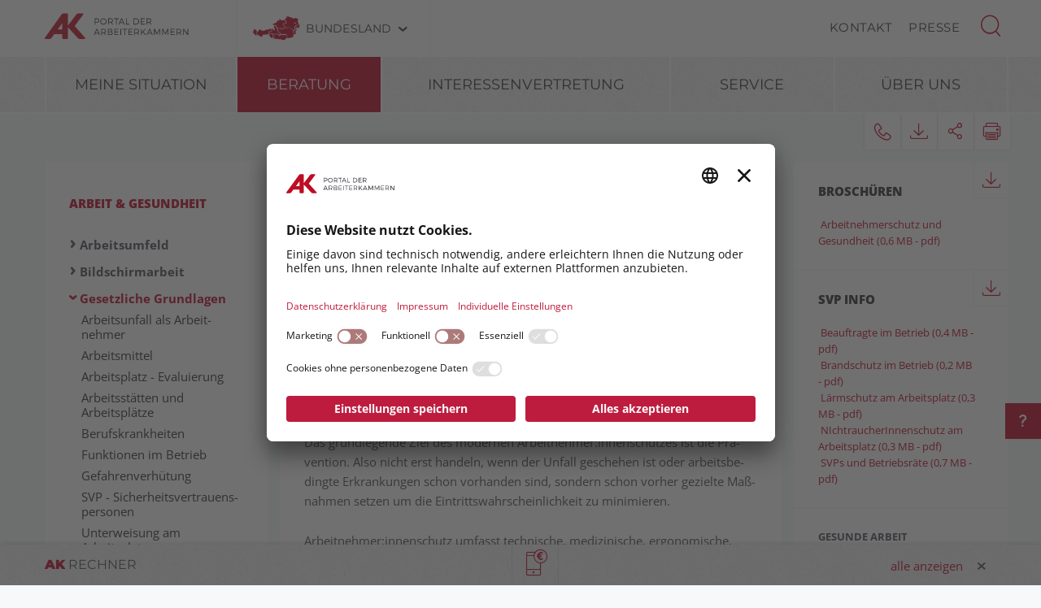

--- FILE ---
content_type: text/html; charset=UTF-8
request_url: https://www.arbeiterkammer.at/beratung/ArbeitundGesundheit/gesetzlichegrundlagen/Ziele_des_ArbeitnehmerInnenschutzes.html
body_size: 32639
content:
<!DOCTYPE html>
<html lang="de">
<!--noindexstart-->
<!-- genеrated bу Gеntiсs Pоrtаl.Nоde --><head>
    <meta charset="utf-8">
    <meta http-equiv="X-UA-Compatible" content="IE=edge">
    <meta name="viewport" content="width=device-width, initial-scale=1">
    <!-- The above 3 meta tags *must* come first in the head; any other head content must come *after* these tags -->
    <link rel="shortcut icon" href="https://www.arbeiterkammer.at/akrelaunch/assets/icons/favicon.ico" type="image/x-icon">
                                                                                                    
                        
            <title>Ziele des ArbeitnehmerInnenschutzes | Arbeiterkammer</title>
        <meta name="description" content="Nicht erst dann handeln, wenn die Erkrankung schon vorhanden oder der Unfall schon passiert ist: Der Gesetzgeber verlangt Maßnahmen zur Prävention.">
            <meta property="og:url" content="https://www.arbeiterkammer.at/beratung/ArbeitundGesundheit/gesetzlichegrundlagen/Ziele_des_ArbeitnehmerInnenschutzes.html">
<meta property="og:type" content="website">
<meta property="og:title" content="Ziele des ArbeitnehmerInnenschutzes">
<meta property="og:description" content="Nicht erst dann handeln, wenn die Erkrankung schon vorhanden oder der Unfall schon passiert ist: Der Gesetzgeber verlangt Maßnahmen zur Prävention.">
<meta property="og:site_name" content="Arbeiterkammer">
<meta property="og:locale" content="de_DE">
            <meta property="og:image" content="https://www.arbeiterkammer.at/beratung/ArbeitundGesundheit/gesetzlichegrundlagen/Fotolia_Holzarbeiter.jpg"/>
            <meta property="og:image:width" content="400" />
            <meta property="og:image:height" content="300" />
            <meta property="og:image:alt" content="Ein Holzarbeiter mit Motorsäge zerlegt einen Baumstamm">
<meta property="og:image:copyright" content="Bergringfoto">
<meta name="twitter:card" content="summary">
<meta name="twitter:site" content="@Arbeiterkammer">
<meta name="twitter:url" content="https://www.arbeiterkammer.at/beratung/ArbeitundGesundheit/gesetzlichegrundlagen/Ziele_des_ArbeitnehmerInnenschutzes.html">
    
                <!-- Matomo Tag Manager -->
        <script type="text/plain" data-usercentrics="Matomo Tag Manager">
        var _mtm = window._mtm = window._mtm || [];
        _mtm.push(

        {'mtm.startTime': (new Date().getTime()), 'event': 'mtm.Start'}
        );
        var d=document, g=d.createElement('script'), s=d.getElementsByTagName('script')[0];
        g.async=true; g.src='https://piwik.arbeiterkammer.at/js/container_XLa0klEg.js'; s.parentNode.insertBefore(g,s);
        </script>
        <!-- End Matomo Tag Manager -->
        

    <!-- Bootstrap core CSS -->
    <link href="https://www.arbeiterkammer.at/formgenerator/css/visualcaptcha.css" rel="stylesheet" />
    <link rel="preload" href="https://www.arbeiterkammer.at/akrelaunch/assets/fonts/icomoon.ttf?ca3igy" as="font" type="font/ttf" crossorigin>
    <link href="https://www.arbeiterkammer.at/akrelaunch/css-js/styles.min.css?d=v3_20260125" rel="stylesheet">
            <script>
    var ferl = "";
    var shoppingcart_alert = false;
    var visualCaptachaUrl = "";
</script>
    <script id="usercentrics-cmp" src="https://app.usercentrics.eu/browser-ui/latest/loader.js" data-settings-id="emPrZ1YYqDOi6g" async></script>

    <!-- Smart Data Protector *** -->
    <link rel="preconnect" href="//privacy-proxy.usercentrics.eu">
    <link rel="preload" href="//privacy-proxy.usercentrics.eu/latest/uc-block.bundle.js" as="script">
    <script type="application/javascript" src="https://privacy-proxy.usercentrics.eu/latest/uc-block.bundle.js"></script>
    <!-- Smart Data Protector config: reload page on opt-in -->
    <script>
        if (uc !== undefined) {
            uc.reloadOnOptIn('BJz7qNsdj-7'); // YouTube
            uc.reloadOnOptIn('HyEX5Nidi-m'); // Vimeo
        }
        //for Riddle and Infogram implement custom reload, because it's not supported
        var initialRiddleConsent = null;
        var initialInfogramConsent = null;
        function handleUCUIInitialized() {
            // Retrieve the consent status for Riddle/Infogram service
            var serviceInfo = window.UC_UI.getServicesBaseInfo();
            initialRiddleConsent = (serviceInfo.find(e => e.name == 'Riddle') ? serviceInfo.find(e => e.name == 'Riddle').consent.status : false);
            initialInfogramConsent = (serviceInfo.find(e => e.name == 'Infogram') ? serviceInfo.find(e => e.name == 'Infogram').consent.status : false);
        }

        function handleCMPEvent() {
            var serviceInfo = window.UC_UI.getServicesBaseInfo();
            var currentRiddleConsent = (serviceInfo.find(e => e.name == 'Riddle') ? serviceInfo.find(e => e.name == 'Riddle').consent.status : false);
            var currentInfogramConsent = (serviceInfo.find(e => e.name == 'Infogram') ? serviceInfo.find(e => e.name == 'Infogram').consent.status : false);

            // Check if consent for Riddle/Infogram service has changed since UC UI initialization and reload the page if it's revoked
            if (currentRiddleConsent !== initialRiddleConsent) {
                initialRiddleConsent = currentRiddleConsent; // Update initial consent status
                if (!currentRiddleConsent) {
                    window.location.reload();
                }
            }
            if (currentInfogramConsent !== initialInfogramConsent) {
                initialInfogramConsent = currentInfogramConsent; // Update initial consent status
                if (!currentInfogramConsent) {
                    window.location.reload();
                }
            }
        }
        window.addEventListener('UC_UI_INITIALIZED', handleUCUIInitialized);
        window.addEventListener('UC_UI_CMP_EVENT', handleCMPEvent);
    </script>
    <script src="https://www.arbeiterkammer.at/akrelaunch/css-js/modernizr.js"></script> <!-- Modernizr -->
    <!-- HTML5 shim and Respond.js for IE8 support of HTML5 elements and media queries -->
    <!--[if lt IE 9]>
    <script src="https://www.arbeiterkammer.at/akrelaunch/css-js/html5shiv.min.js"></script>
    <script src="https://www.arbeiterkammer.at/akrelaunch/css-js/respond.min.js"></script>
    <![endif]-->
    <script src="https://www.arbeiterkammer.at/akrelaunch/css-js/jquery.min.js"></script>
    <script src="https://www.arbeiterkammer.at/akrelaunch/css-js/jquery-ui.min.js"></script>
        <link rel="canonical" href="https://www.arbeiterkammer.at/beratung/ArbeitundGesundheit/gesetzlichegrundlagen/Ziele_des_ArbeitnehmerInnenschutzes.html">
    <script>
    var cid = "10236";
    var visualCaptachaUrl = "//www.arbeiterkammer.at/vc/";
    </script>
                                    <script type="text/plain" data-usercentrics="Vimeo">
            var script = document.createElement('script');
            script.src = 'https://player.vimeo.com/api/player.js';
            var allref = document.querySelectorAll('script');
            var ref = allref[allref.length - 1];
            ref.parentNode.insertBefore(script, ref);
        </script>
        <script src="https://kit.fontawesome.com/b4f12280a3.js" crossorigin="anonymous" type="text/plain" data-usercentrics="Fontawesome"></script>
                                </head>
<body id="article">
  <div id="fb-root"></div>
<script type="text/plain" data-usercentrics="Facebook Social Plugins">
  $(function() {
    $('.gtx-facebook-dummy').remove();
  });  (function(d, s, id) {
    var js, fjs = d.getElementsByTagName(s)[0];
    if (d.getElementById(id)) return;
    js = d.createElement(s); js.id = id;
    js.src = "//connect.facebook.net/en_US/sdk.js#xfbml=1&version=v2.10&appId=1352377638126338";
    fjs.parentNode.insertBefore(js, fjs);
  }(document, 'script', 'facebook-jssdk'));
</script>
<script type="text/plain" data-usercentrics="Twitter Plugin">
  $(function() {
    $('.gtx-twitter-dummy.twitter').remove();
  });  window.twttr = (function(d, s, id) {
    var js, fjs = d.getElementsByTagName(s)[0],
      t = window.twttr || {};
    if (d.getElementById(id)) return t;
    js = d.createElement(s);
    js.id = id;
    js.src = "https://platform.twitter.com/widgets.js";
    fjs.parentNode.insertBefore(js, fjs);
    t._e = [];
    t.ready = function(f) {
      t._e.push(f);
    };
    return t;
  }(document, "script", "twitter-wjs"));
</script>

  <div id="curtain" class="ac-gn-curtain"></div>
  <header>
   <!--noindexstart-->
    <!-- Skiplinks -->
<div class="skiplinks">
    <a class="btn btn-primary btn-xs" href="#content-article">
        zum Inhalt
    </a>

    <a class="btn btn-primary btn-xs" href="#menu">
        zur Navigation
    </a>
</div>

<section id="top-bar">
    <div class="container">
        <div class="row">
                                        <div class="logo-sticky">
                    <a href="/index.html"><img alt="logo" title="" src="https://www.arbeiterkammer.at/templates/AK_portal.svg"></a>
                </div>
                                                        <div class="logo">
                    <a href="/index.html"><img alt="logo" title="" src="https://www.arbeiterkammer.at/infopool/aklogo/AKPortal.svg"></a>
                </div>
                        <div class="choose">
                <!-- Single button -->
                <div class="btn-group">
                    <button type="button" class="btn btn-default dropdown-toggle" data-toggle="dropdown" aria-haspopup="true" aria-expanded="false" id="chooseBundesland">
                        <span class="icon-austria"></span><span class="hidden-xs hidden-sm choose-head" aria-hidden="true">Bundesland</span><span class="icon-arrow_d"></span><span class="sr-only">Bundesland wählen</span>
                    </button>
                    <ul class="dropdown-menu">
                        <li><a href="https://www.arbeiterkammer.at/index.html">AK Österreich</a></li><li><a href="https://bgld.arbeiterkammer.at/index.html">Burgenland</a></li><li><a href="https://kaernten.arbeiterkammer.at/index.html">Kärnten</a></li><li><a href="https://noe.arbeiterkammer.at/index.html">Niederösterreich</a></li><li><a href="https://ooe.arbeiterkammer.at/index.html">Oberösterreich</a></li><li><a href="https://sbg.arbeiterkammer.at/index.html">Salzburg</a></li><li><a href="https://stmk.arbeiterkammer.at/index.html">Steiermark</a></li><li><a href="https://tirol.arbeiterkammer.at/index.html">Tirol</a></li><li><a href="https://vbg.arbeiterkammer.at/index.html">Vorarlberg</a></li><li><a href="https://wien.arbeiterkammer.at/index.html">Wien</a></li><li role="separator" class="divider"></li><li><a href="https://www.arbeiterkammer.at/ueberuns/mitgliedschaft/Mitgliedschaft.html">Wo bin ich Mitglied?</a></li>                    </ul>
                </div>
            </div>
            <nav class="choose-resp navbar navbar-default" aria-label="Mobile Meta Navigation">
                <div class="container-fluid">
                    <div class="navbar-header">
                        <button type="button" class="navbar-toggle collapsed" data-toggle="collapse" data-target="#navbar" aria-expanded="false" aria-controls="navbar">
                            <span class="icon-austria"></span><span class="hidden-xs hidden-sm choose-head" aria-hidden="true">Bundesland</span><span class="icon-arrow_d"></span>
                            <span class="sr-only">Bundesland wählen</span>
                        </button>
                    </div>
                    <div id="navbar" class="navbar-collapse collapse">
                      <button type="button" class="cd-close a-close navbar-toggle collapsed" data-toggle="collapse" data-target="#navbar" aria-expanded="false" aria-controls="navbar"><span class="icon-close"><span class="sr-only">Menü schließen</span></span></button>
                      <ul class="nav navbar-nav">
                          <li><a href="https://www.arbeiterkammer.at/index.html">AK Österreich</a></li><li><a href="https://bgld.arbeiterkammer.at/index.html">Burgenland</a></li><li><a href="https://kaernten.arbeiterkammer.at/index.html">Kärnten</a></li><li><a href="https://noe.arbeiterkammer.at/index.html">Niederösterreich</a></li><li><a href="https://ooe.arbeiterkammer.at/index.html">Oberösterreich</a></li><li><a href="https://sbg.arbeiterkammer.at/index.html">Salzburg</a></li><li><a href="https://stmk.arbeiterkammer.at/index.html">Steiermark</a></li><li><a href="https://tirol.arbeiterkammer.at/index.html">Tirol</a></li><li><a href="https://vbg.arbeiterkammer.at/index.html">Vorarlberg</a></li><li><a href="https://wien.arbeiterkammer.at/index.html">Wien</a></li><li role="separator" class="divider"></li><li><a href="https://www.arbeiterkammer.at/ueberuns/mitgliedschaft/Mitgliedschaft.html">Wo bin ich Mitglied?</a></li>                      </ul>
                    </div><!--/.nav-collapse -->
                </div><!--/.container-fluid -->
            </nav>
                                <div class="menu hidden-xs hidden-sm">
                        <ul>
                                                            <li><a href="/ueberuns/kontakt/index.html">Kontakt</a></li>
                                                            <li><a href="https://wien.arbeiterkammer.at/service/presse/index.html">Presse</a></li>
                                                    </ul>
                    </div>
                                <div id="sb-search" class="sb-search search-box">
                <search role="search">
                    <form action="https://www.arbeiterkammer.at/system/Suchergebnis.html" method="get">                    <button class="icon-magnifier" type="button" role="button" data-toggle="tooltip" data-placement="right" title="Suche" aria-expanded="false"></button>
                    <input id="meta-searchfield" class="sb-search-input" placeholder="AK Arbeiterkammern durchsuchen" type="text" value="" name="searchTerm" />                    <input class="sb-search-submit" type="submit" name="yt0" value="" />                    </form>                </search>
                                    <div class="quicklinks">
                        <ul>
                            <li>Quicklinks</li>
                                                            <li><a href="/ueberuns/mitgliedschaft/Mitgliedschaft.html">AK Mitgliedschaft</a></li>
                                                            <li><a href="/beratung/arbeitundrecht/Urlaub/So_viel_Urlaub_bekommen_Sie.html">So viel Urlaub bekommen Sie</a></li>
                                                            <li><a href="/beratung/arbeitundrecht/beendigung/Arbeitnehmer-Kuendigung.html">Arbeitnehmer-Kündigung</a></li>
                                                    </ul>
                    </div>
                                </div>
        </div>
        <div class="searchholder"></div>
    </div>
</section>
<script type="text/javascript">
    (function(){
        function searchAutocomplete(options) {
            options.el.autocomplete({
            source: function( request, response ) {
                $.ajax({
                    type: 'GET',
                    url: options.url,
                    dataType: "json",
                    data: {
                        searchTerm: options.el.val()
                    },
                    success: function( data ) {
                        response( $.map( data, function( item ) {
                            return item;
                        }));
                    }
                });
            },
            minLength: 2,
            select: function( event, ui ) {
                options.el.val(ui.item);
            },
            classes: {
                "ui-autocomplete": options.classes
            }
            });
        }
        $(document).ready(function(){
            searchAutocomplete({
                el:$('#m-searchfield'),
                url:'/search/search/autosuggest',
                classes:'ui-autocomplete-m-searchfield'
            });
            searchAutocomplete({
                el:$('#result-searchfield'),
                url:'/search/search/autosuggest'
            });
            searchAutocomplete({
                el:$('#meta-searchfield'),
                url:'/search/search/autosuggest',
                classes:'ui-autocomplete-meta-searchfield'
            });
            searchAutocomplete({
                el:$('#searchfield'),
                url:'/search/search/autosuggest'
            });
        });
    })();

</script>
<!--noindexend-->
                                                               <section id="menu">
  <div id="menu-top" class="container">
    <nav class="navbar navbar-inverse" aria-label="Hauptnavigation">
      <div class="container-fluid">
        <div class="cd-dropdown-wrapper row">
                              <div class="downtb">
            <a href="/index.html">
              <div class="mlogo">
                <img alt="AK Startseite" title="" src="https://www.arbeiterkammer.at/infopool/aklogo/AK_sticky_mobile.png">
              </div>
            </a>
          </div>
                    <div class="dtrigger">
              <button class="cd-dropdown-trigger" type="button" aria-expanded="false">
                  <span class="txtmen">Menü</span>
                  <span aria-hidden="true" class="icon-menue"></span>
              </button>
          </div>
          <div class="downtb stickybundeslandpicker">
            <span class="icon-austria"></span><span class="hidden-xs hidden-sm choose-head">Bundesland</span><span class="icon-arrow_d"></span>
          </div>
          <nav class="cd-dropdown wrapper-menu-mobile" aria-label="Mobile Navigation">
            <div class="mob-nav-top-bar">
              <div class="row">
                <div class="col-xs-6"><a class="navbar-brand" href="#">
                                                        <img alt="logo" title="" src="https://www.arbeiterkammer.at/infopool/aklogo/AKPortal.svg">
                                    </a></div>
                <div class="col-xs-6"></div>
              </div>
            </div>
            <div class="mob-nav-top-bar-second">
              <div class="row">
                <div class="col-xs-6"></div>
                <div class="col-xs-6">
                  <button type="button" class="cd-close"><span class="icon-close"><span class="sr-only">Menü schließen</span></span></button>
                  <div class="close-menu">
                    MENÜ
                  </div>
                </div>
              </div>
            </div>
            <ul class="cd-dropdown-content">
                  <li class="has-children">
                    <div class="menulink">
                  <a class="is-clickable black-link" href="/meinesituation/Meine_persoenliche_Lebenslage.html">Meine Situation</a>
                  <button type="button" class="open-sub" style="position:absolute; width:45px; right:0px; top:0px;" aria-expanded="false" aria-controls="subMenu_1_meinesituation" data-target="#subMenu_1_meinesituation">
            <span style="width:45px;" class="icon-arrow_r"><span class="sr-only">Untermenüpunkte von "Meine Situation" anzeigen</span></span>
          </button>
        </div>
        <ul class="cd-secondary-dropdown is-hidden" id="subMenu_1_meinesituation">
          <li class="go-back-list-item"><button type="button" class="go-back">Meine Situation</button></li>
              <li class="has-children">
                    <a href="/akportal/meinesituation/schwangerschaft/index.html">Ich bekomme ein Kind</a>
          </li>
      <li class="has-children">
                    <a href="/akportal/meinesituation/jobverloren/index.html">Ich habe den Job verloren</a>
          </li>
      <li class="has-children">
                    <a href="/akportal/meinesituation/jobwechsel/index.html">Ich möchte den Job wechseln</a>
          </li>
      <li class="has-children">
                    <a href="/akportal/meinesituation/pflege/index.html">Ich pflege einen Angehörigen</a>
          </li>
      <li class="has-children">
                    <a href="/akportal/meinesituation/startberufsleben/index.html">Ich starte ins Berufsleben</a>
          </li>
          </ul>
          </li>
      <li class="has-children">
                    <div class="menulink">
                  <a class=" black-link" href="https://www.arbeiterkammer.at">Beratung</a>
                  <button type="button" class="open-sub" style="position:absolute; width:45px; right:0px; top:0px;" aria-expanded="false" aria-controls="subMenu_1_beratung" data-target="#subMenu_1_beratung">
            <span style="width:45px;" class="icon-arrow_r"><span class="sr-only">Untermenüpunkte von "Beratung" anzeigen</span></span>
          </button>
        </div>
        <ul class="cd-secondary-dropdown " id="subMenu_1_beratung">
          <li class="go-back-list-item"><button type="button" class="go-back">Beratung</button></li>
              <li class="has-children">
                    <div class="menulink">
                  <a class="is-clickable black-link" href="/beratung/arbeitundrecht/index.html">Arbeit & Recht</a>
                  <button type="button" class="open-sub" style="position:absolute; width:45px; right:0px; top:0px;" aria-expanded="false" aria-controls="subMenu_2_arbeit&recht" data-target="#subMenu_2_arbeit&recht">
            <span style="width:45px;" class="icon-arrow_r"><span class="sr-only">Untermenüpunkte von "Arbeit & Recht" anzeigen</span></span>
          </button>
        </div>
        <ul class="is-hidden" id="subMenu_2_arbeit&recht">
          <li class="go-back-list-item"><button type="button" class="go-back">Arbeit & Recht</button></li>
              <li class="has-children">
                    <a href="/beratung/arbeitundrecht/abfertigung/index.html">Abfertigung</a>
          </li>
      <li class="has-children">
                    <a href="/beratung/arbeitundrecht/arbeitundbehinderung/index.html">Arbeit & Behinderung</a>
          </li>
      <li class="has-children">
                    <a href="/beratung/arbeitundrecht/ArbeiteninderWeihnachtszeit/index.html">Arbeiten in der Weihnachtszeit</a>
          </li>
      <li class="has-children">
                    <a href="/beratung/arbeitundrecht/Arbeitsklima/index.html">Arbeitsklima</a>
          </li>
      <li class="has-children">
                    <a href="/beratung/arbeitundrecht/Arbeitslosigkeit/index.html">Arbeitslosigkeit</a>
          </li>
      <li class="has-children">
                    <div class="menulink">
                  <a class="is-clickable black-link" href="/beratung/arbeitundrecht/Arbeitsvertraege/index.html">Arbeitsverträge</a>
                  <button type="button" class="open-sub" style="position:absolute; width:45px; right:0px; top:0px;" aria-expanded="false" aria-controls="subMenu_3_arbeitsverträge" data-target="#subMenu_3_arbeitsverträge">
            <span style="width:45px;" class="icon-arrow_r"><span class="sr-only">Untermenüpunkte von "Arbeitsverträge" anzeigen</span></span>
          </button>
        </div>
        <ul class="is-hidden" id="subMenu_3_arbeitsverträge">
          <li class="go-back-list-item"><button type="button" class="go-back">Arbeitsverträge</button></li>
                    <li class="has-children"><a href="/beratung/arbeitundrecht/Arbeitsvertaege/UnfaireKlauselninArbeitsvertraegen/index.html">Unfaire Klauseln in Arbeitsverträgen</a></li>
              </ul>
          </li>
      <li class="has-children">
                    <div class="menulink">
                  <a class="is-clickable black-link" href="/beratung/arbeitundrecht/Arbeitszeit/index.html">Arbeitszeit</a>
                  <button type="button" class="open-sub" style="position:absolute; width:45px; right:0px; top:0px;" aria-expanded="false" aria-controls="subMenu_3_arbeitszeit" data-target="#subMenu_3_arbeitszeit">
            <span style="width:45px;" class="icon-arrow_r"><span class="sr-only">Untermenüpunkte von "Arbeitszeit" anzeigen</span></span>
          </button>
        </div>
        <ul class="is-hidden" id="subMenu_3_arbeitszeit">
          <li class="go-back-list-item"><button type="button" class="go-back">Arbeitszeit</button></li>
                    <li class="has-children"><a href="/beratung/arbeitundrecht/Arbeitszeit/ArbeitszeitundRuhepausen/index.html">Arbeitszeit & Ruhepausen</a></li>
                <li class="has-children"><a href="/beratung/arbeitundrecht/Arbeitszeit/Normalarbeitszeit/index.html">Normalarbeitszeit</a></li>
                <li class="has-children"><a href="/beratung/arbeitundrecht/Arbeitszeit/SonderformenderArbeitszeit/index.html">Sonderformen der Arbeitszeit</a></li>
              </ul>
          </li>
      <li class="has-children">
                    <a href="/beratung/arbeitundrecht/auslaendischearbeitnehmerInnen/index.html">Ausländische ArbeitnehmerInnen</a>
          </li>
      <li class="has-children">
                    <a href="/beratung/arbeitundrecht/beendigung/index.html">Beendigung des Arbeitsverhältnisses</a>
          </li>
      <li class="has-children">
                    <a href="/beratung/arbeitundrecht/bewerbung/index.html">Bewerbung</a>
          </li>
      <li class="has-children">
                    <a href="/beratung/arbeitundrecht/Gleichbehandlung/index.html">Gleichbehandlung</a>
          </li>
      <li class="has-children">
                    <a href="/beratung/arbeitundrecht/Insolvenz/index.html">Insolvenz</a>
          </li>
      <li class="has-children">
                    <a href="/beratung/arbeitundrecht/Lehre/index.html">Lehre</a>
          </li>
      <li class="has-children">
                    <div class="menulink">
                  <a class="is-clickable black-link" href="/beratung/arbeitundrecht/pension/index.html">Pension</a>
                  <button type="button" class="open-sub" style="position:absolute; width:45px; right:0px; top:0px;" aria-expanded="false" aria-controls="subMenu_3_pension" data-target="#subMenu_3_pension">
            <span style="width:45px;" class="icon-arrow_r"><span class="sr-only">Untermenüpunkte von "Pension" anzeigen</span></span>
          </button>
        </div>
        <ul class="is-hidden" id="subMenu_3_pension">
          <li class="go-back-list-item"><button type="button" class="go-back">Pension</button></li>
                    <li class="has-children"><a href="/beratung/arbeitundrecht/pension/altersteilzeit/index.html">Altersteilzeit und Teilpension</a></li>
                <li class="has-children"><a href="/beratung/arbeitundrecht/pension/arbeiteninpension/Arbeiten_in_der_Pension.html">Arbeiten in Pension</a></li>
                <li class="has-children"><a href="/beratung/arbeitundrecht/pension/betriebspension/Betriebspension.html">Betriebspension</a></li>
                <li class="has-children"><a href="/beratung/arbeitundrecht/pension/pensionsformen/index.html">Pensionsformen</a></li>
                <li class="has-children"><a href="/beratung/arbeitundrecht/pension/pensionshoehe/index.html">Pensionshöhe</a></li>
                <li class="has-children"><a href="/beratung/arbeitundrecht/pension/pensionskonto/index.html">Pensionskonto</a></li>
              </ul>
          </li>
      <li class="has-children">
                    <a href="/beratung/arbeitundrecht/Telearbeit.html">Telearbeit und Homeoffice</a>
          </li>
      <li class="has-children">
                    <div class="menulink">
                  <a class="is-clickable black-link" href="/beratung/arbeitundrecht/krankheitundpflege/index.html">Unfall, Krankheit & Pflege</a>
                  <button type="button" class="open-sub" style="position:absolute; width:45px; right:0px; top:0px;" aria-expanded="false" aria-controls="subMenu_3_unfall,krankheit&pflege" data-target="#subMenu_3_unfall,krankheit&pflege">
            <span style="width:45px;" class="icon-arrow_r"><span class="sr-only">Untermenüpunkte von "Unfall, Krankheit & Pflege" anzeigen</span></span>
          </button>
        </div>
        <ul class="is-hidden" id="subMenu_3_unfall,krankheit&pflege">
          <li class="go-back-list-item"><button type="button" class="go-back">Unfall, Krankheit & Pflege</button></li>
                    <li class="has-children"><a href="/beratung/arbeitundrecht/krankheitundpflege/krankheit/index.html">Krankheit</a></li>
                <li class="has-children"><a href="/beratung/arbeitundrecht/krankheitundpflege/pflege/index.html">Pflege</a></li>
                <li class="has-children"><a href="/beratung/arbeitundrecht/krankheitundpflege/unfall/index.html">Unfall</a></li>
              </ul>
          </li>
      <li class="has-children">
                    <a href="/beratung/arbeitundrecht/Urlaub/index.html">Urlaub</a>
          </li>
          </ul>
          </li>
      <li class="has-children">
                    <div class="menulink">
                  <a class="is-clickable black-link" href="/beratung/steuerundeinkommen/index.html">Steuer & Einkommen</a>
                  <button type="button" class="open-sub" style="position:absolute; width:45px; right:0px; top:0px;" aria-expanded="false" aria-controls="subMenu_2_steuer&einkommen" data-target="#subMenu_2_steuer&einkommen">
            <span style="width:45px;" class="icon-arrow_r"><span class="sr-only">Untermenüpunkte von "Steuer & Einkommen" anzeigen</span></span>
          </button>
        </div>
        <ul class="is-hidden" id="subMenu_2_steuer&einkommen">
          <li class="go-back-list-item"><button type="button" class="go-back">Steuer & Einkommen</button></li>
              <li class="has-children">
                    <a href="/beratung/steuerundeinkommen/arbeitnehmerInnenveranlagung/index.html">Arbeitnehmerveranlagung</a>
          </li>
      <li class="has-children">
                    <a href="/beratung/steuerundeinkommen/dazuverdienen/index.html">Dazuverdienen</a>
          </li>
      <li class="has-children">
                    <div class="menulink">
                  <a class="is-clickable black-link" href="/beratung/steuerundeinkommen/freiedienstnehmerinnen/index.html">Freie Dienstnehmer:innen</a>
                  <button type="button" class="open-sub" style="position:absolute; width:45px; right:0px; top:0px;" aria-expanded="false" aria-controls="subMenu_3_freiedienstnehmer:innen" data-target="#subMenu_3_freiedienstnehmer:innen">
            <span style="width:45px;" class="icon-arrow_r"><span class="sr-only">Untermenüpunkte von "Freie Dienstnehmer:innen" anzeigen</span></span>
          </button>
        </div>
        <ul class="is-hidden" id="subMenu_3_freiedienstnehmer:innen">
          <li class="go-back-list-item"><button type="button" class="go-back">Freie Dienstnehmer:innen</button></li>
                    <li class="has-children"><a href="/beratung/steuerundeinkommen/freiedienstnehmerinnen/arbeitsrechtfuerfreiedienstnehmerinnen/index.html">Arbeitsrecht für freie Dienstnehmer:innen</a></li>
                <li class="has-children"><a href="/beratung/steuerundeinkommen/freiedienstnehmerinnen/beschaeftigungsformen/index.html">Beschäftigungsformen</a></li>
                <li class="has-children"><a href="/beratung/steuerundeinkommen/freiedienstnehmerinnen/sozialversicherungsrecht/index.html">Sozialversicherungsrecht</a></li>
                <li class="has-children"><a href="/beratung/steuerundeinkommen/freiedienstnehmerinnen/steuerrecht/index.html">Steuerrecht</a></li>
              </ul>
          </li>
      <li class="has-children">
                    <a href="/beratung/steuerundeinkommen/Grenzueberschreitende_Arbeitsverhaeltnisse.html">Grenzüberschreitende Arbeitsverhältnisse</a>
          </li>
      <li class="has-children">
                    <a href="/beratung/steuerundeinkommen/lohnundgehalt/index.html">Lohn und Gehalt</a>
          </li>
      <li class="has-children">
                    <a href="/beratung/steuerundeinkommen/pendler/Pendlerpauschale.html">Pendler:innen</a>
          </li>
      <li class="has-children">
                    <a href="/beratung/steuerundeinkommen/steuertipps/index.html">Steuertipps</a>
          </li>
      <li class="has-children">
                    <a href="/beratung/steuerundeinkommen/studierende/index.html">Studierende</a>
          </li>
      <li class="has-children">
                    <a href="/beratung/steuerundeinkommen/wassich2026aendert/index.html">Was sich 2026 ändert</a>
          </li>
          </ul>
          </li>
      <li class="has-children">
                    <div class="menulink">
                  <a class="is-clickable black-link" href="/beratung/bildung/index.html">Bildung</a>
                  <button type="button" class="open-sub" style="position:absolute; width:45px; right:0px; top:0px;" aria-expanded="false" aria-controls="subMenu_2_bildung" data-target="#subMenu_2_bildung">
            <span style="width:45px;" class="icon-arrow_r"><span class="sr-only">Untermenüpunkte von "Bildung" anzeigen</span></span>
          </button>
        </div>
        <ul class="is-hidden" id="subMenu_2_bildung">
          <li class="go-back-list-item"><button type="button" class="go-back">Bildung</button></li>
              <li class="has-children">
                    <a href="/beratung/bildung/bildungsfoerderungen/index.html">Bildungsförderungen</a>
          </li>
      <li class="has-children">
                    <a href="/beratung/bildung/lehre/index.html">Lehre</a>
          </li>
      <li class="has-children">
                    <div class="menulink">
                  <a class="is-clickable black-link" href="/beratung/bildung/schule/index.html">Schule</a>
                  <button type="button" class="open-sub" style="position:absolute; width:45px; right:0px; top:0px;" aria-expanded="false" aria-controls="subMenu_3_schule" data-target="#subMenu_3_schule">
            <span style="width:45px;" class="icon-arrow_r"><span class="sr-only">Untermenüpunkte von "Schule" anzeigen</span></span>
          </button>
        </div>
        <ul class="is-hidden" id="subMenu_3_schule">
          <li class="go-back-list-item"><button type="button" class="go-back">Schule</button></li>
                    <li class="has-children"><a href="/beratung/bildung/schule/akundschule/AK___Schule_1.html">AK & Schule</a></li>
              </ul>
          </li>
      <li class="has-children">
                    <a href="/beratung/bildung/studium/index.html">Studium</a>
          </li>
      <li class="has-children">
                    <a href="/beratung/bildung/zweiterbildungsweg/index.html">Zweiter Bildungsweg</a>
          </li>
          </ul>
          </li>
      <li class="has-children">
                    <div class="menulink">
                  <a class="is-clickable black-link" href="/beratung/berufundfamilie/index.html">Beruf & Familie</a>
                  <button type="button" class="open-sub" style="position:absolute; width:45px; right:0px; top:0px;" aria-expanded="false" aria-controls="subMenu_2_beruf&familie" data-target="#subMenu_2_beruf&familie">
            <span style="width:45px;" class="icon-arrow_r"><span class="sr-only">Untermenüpunkte von "Beruf & Familie" anzeigen</span></span>
          </button>
        </div>
        <ul class="is-hidden" id="subMenu_2_beruf&familie">
          <li class="go-back-list-item"><button type="button" class="go-back">Beruf & Familie</button></li>
              <li class="has-children">
                    <a href="/beratung/berufundfamilie/BeihilfenundFoerderung/index.html">Beihilfen & Förderung</a>
          </li>
      <li class="has-children">
                    <a href="/beratung/berufundfamilie/Elternteilzeit/Elternteilzeit.html">Elternteilzeit</a>
          </li>
      <li class="has-children">
                    <a href="/beratung/berufundfamilie/Karenz/index.html">Karenz</a>
          </li>
      <li class="has-children">
                    <a href="/beratung/berufundfamilie/kinderbetreungsgeld/index.html">Kinderbetreuungsgeld</a>
          </li>
      <li class="has-children">
                    <a href="/beratung/berufundfamilie/Mutterschutz/index.html">Mutterschutz</a>
          </li>
      <li class="has-children">
                    <a href="/beratung/berufundfamilie/wiedereinstieg/Wiedereinstieg.html">Wiedereinstieg</a>
          </li>
          </ul>
          </li>
      <li class="has-children">
                    <div class="menulink">
                  <a class="is-clickable black-link" href="/beratung/ArbeitundGesundheit/index.html">Arbeit & Gesundheit</a>
                  <button type="button" class="open-sub" style="position:absolute; width:45px; right:0px; top:0px;" aria-expanded="false" aria-controls="subMenu_2_arbeit&gesundheit" data-target="#subMenu_2_arbeit&gesundheit">
            <span style="width:45px;" class="icon-arrow_r"><span class="sr-only">Untermenüpunkte von "Arbeit & Gesundheit" anzeigen</span></span>
          </button>
        </div>
        <ul class="" id="subMenu_2_arbeit&gesundheit">
          <li class="go-back-list-item"><button type="button" class="go-back">Arbeit & Gesundheit</button></li>
              <li class="has-children">
                    <a href="/beratung/arbeitundgesundheit/Arbeitsumfeld/index.html">Arbeitsumfeld</a>
          </li>
      <li class="has-children">
                    <a href="/beratung/ArbeitundGesundheit/Bildschirmarbeit/index.html">Bildschirmarbeit</a>
          </li>
      <li class="has-children">
                    <a href="/beratung/ArbeitundGesundheit/gesetzlichegrundlagen/index.html">Gesetzliche Grundlagen</a>
          </li>
      <li class="has-children">
                    <a href="/beratung/arbeitundgesundheit/GesundimBetrieb/index.html">Gesund im Betrieb</a>
          </li>
      <li class="has-children">
                    <a href="/beratung/ArbeitundGesundheit/psychischebelastungen/index.html">Psychische Belastungen</a>
          </li>
      <li class="has-children">
                    <a href="/beratung/ArbeitundGesundheit/SVPSeminare/Seminare_fuer_SVPs.html">SVP Seminare</a>
          </li>
          </ul>
          </li>
      <li class="has-children">
                    <div class="menulink">
                  <a class="is-clickable black-link" href="/beratung/konsumentenschutz/index.html">Konsumentenschutz</a>
                  <button type="button" class="open-sub" style="position:absolute; width:45px; right:0px; top:0px;" aria-expanded="false" aria-controls="subMenu_2_konsumentenschutz" data-target="#subMenu_2_konsumentenschutz">
            <span style="width:45px;" class="icon-arrow_r"><span class="sr-only">Untermenüpunkte von "Konsumentenschutz" anzeigen</span></span>
          </button>
        </div>
        <ul class="is-hidden" id="subMenu_2_konsumentenschutz">
          <li class="go-back-list-item"><button type="button" class="go-back">Konsumentenschutz</button></li>
              <li class="has-children">
                    <a href="/beratung/konsument/AchtungFalle/index.html">Achtung Falle</a>
          </li>
      <li class="has-children">
                    <a href="/beratung/konsument/Auto/index.html">Auto</a>
          </li>
      <li class="has-children">
                    <div class="menulink">
                  <a class="is-clickable black-link" href="/beratung/konsument/bauenundwohnen/index.html">Bauen & Wohnen</a>
                  <button type="button" class="open-sub" style="position:absolute; width:45px; right:0px; top:0px;" aria-expanded="false" aria-controls="subMenu_3_bauen&wohnen" data-target="#subMenu_3_bauen&wohnen">
            <span style="width:45px;" class="icon-arrow_r"><span class="sr-only">Untermenüpunkte von "Bauen & Wohnen" anzeigen</span></span>
          </button>
        </div>
        <ul class="is-hidden" id="subMenu_3_bauen&wohnen">
          <li class="go-back-list-item"><button type="button" class="go-back">Bauen & Wohnen</button></li>
                    <li class="has-children"><a href="/beratung/konsument/bauenundwohnen/eigentum/Eigentum.html">Eigentum</a></li>
                <li class="has-children"><a href="/beratung/konsument/bauenundwohnen/jungeswohnen/Junges_Wohnen.html">Junges Wohnen</a></li>
                <li class="has-children"><a href="/beratung/konsument/bauenundwohnen/miete/Miete.html">Miete</a></li>
              </ul>
          </li>
      <li class="has-children">
                    <a href="/beratung/konsument/Datenschutz/index.html">Datenschutz</a>
          </li>
      <li class="has-children">
                    <a href="/beratung/konsument/EinkaufundRecht/index.html">Einkauf & Recht</a>
          </li>
      <li class="has-children">
                    <a href="/beratung/konsument/Energie/index.html">Energie</a>
          </li>
      <li class="has-children">
                    <div class="menulink">
                  <a class="is-clickable black-link" href="/beratung/konsument/EssenundTrinken/index.html">Essen & Trinken</a>
                  <button type="button" class="open-sub" style="position:absolute; width:45px; right:0px; top:0px;" aria-expanded="false" aria-controls="subMenu_3_essen&trinken" data-target="#subMenu_3_essen&trinken">
            <span style="width:45px;" class="icon-arrow_r"><span class="sr-only">Untermenüpunkte von "Essen & Trinken" anzeigen</span></span>
          </button>
        </div>
        <ul class="is-hidden" id="subMenu_3_essen&trinken">
          <li class="go-back-list-item"><button type="button" class="go-back">Essen & Trinken</button></li>
                    <li class="has-children"><a href="/beratung/konsument/EssenundTrinken/Lebensmittelkennzeichnung/index.html">Lebensmittelkennzeichnung</a></li>
              </ul>
          </li>
      <li class="has-children">
                    <div class="menulink">
                  <a class="is-clickable black-link" href="/beratung/konsument/Geld/index.html">Geld</a>
                  <button type="button" class="open-sub" style="position:absolute; width:45px; right:0px; top:0px;" aria-expanded="false" aria-controls="subMenu_3_geld" data-target="#subMenu_3_geld">
            <span style="width:45px;" class="icon-arrow_r"><span class="sr-only">Untermenüpunkte von "Geld" anzeigen</span></span>
          </button>
        </div>
        <ul class="is-hidden" id="subMenu_3_geld">
          <li class="go-back-list-item"><button type="button" class="go-back">Geld</button></li>
                    <li class="has-children"><a href="/beratung/konsument/Geld/Bargeldloszahlen/index.html">Bargeldlos zahlen</a></li>
                <li class="has-children"><a href="/beratung/konsument/Geld/Geldanlage/index.html">Geldanlage</a></li>
                <li class="has-children"><a href="/beratung/konsument/Geld/Konto/index.html">Konto</a></li>
                <li class="has-children"><a href="/beratung/konsument/Geld/Kredite/index.html">Kredite</a></li>
                <li class="has-children"><a href="/beratung/konsument/geld/privatkonkurs/index.html">Privatkonkurs</a></li>
                <li class="has-children"><a href="/beratung/konsument/Geld/sepa/index.html">SEPA</a></li>
                <li class="has-children"><a href="/beratung/konsument/Geld/Sparen/index.html">Sparen</a></li>
              </ul>
          </li>
      <li class="has-children">
                    <div class="menulink">
                  <a class="is-clickable black-link" href="/beratung/konsument/HandyundInternet/index.html">Handy & Internet</a>
                  <button type="button" class="open-sub" style="position:absolute; width:45px; right:0px; top:0px;" aria-expanded="false" aria-controls="subMenu_3_handy&internet" data-target="#subMenu_3_handy&internet">
            <span style="width:45px;" class="icon-arrow_r"><span class="sr-only">Untermenüpunkte von "Handy & Internet" anzeigen</span></span>
          </button>
        </div>
        <ul class="is-hidden" id="subMenu_3_handy&internet">
          <li class="go-back-list-item"><button type="button" class="go-back">Handy & Internet</button></li>
                    <li class="has-children"><a href="/beratung/konsument/HandyundInternet/FestnetzundVoIP/index.html">Festnetz & VoIP</a></li>
                <li class="has-children"><a href="/beratung/konsument/HandyundInternet/Handy/index.html">Handy</a></li>
                <li class="has-children"><a href="/beratung/konsument/HandyundInternet/Internet/index.html">Internet</a></li>
              </ul>
          </li>
      <li class="has-children">
                    <a href="/beratung/konsument/Reise/index.html">Reise</a>
          </li>
      <li class="has-children">
                    <a href="/beratung/konsument/Urheberrecht/Tipps_zum_Urheberrecht.html">Urheberrecht</a>
          </li>
      <li class="has-children">
                    <a href="/beratung/konsument/Versicherungen/index.html">Versicherungen</a>
          </li>
          </ul>
          </li>
          </ul>
          </li>
      <li class="has-children">
                    <div class="menulink">
                  <a class=" black-link" href="https://www.arbeiterkammer.at">Interessenvertretung</a>
                  <button type="button" class="open-sub" style="position:absolute; width:45px; right:0px; top:0px;" aria-expanded="false" aria-controls="subMenu_1_interessenvertretung" data-target="#subMenu_1_interessenvertretung">
            <span style="width:45px;" class="icon-arrow_r"><span class="sr-only">Untermenüpunkte von "Interessenvertretung" anzeigen</span></span>
          </button>
        </div>
        <ul class="cd-secondary-dropdown is-hidden" id="subMenu_1_interessenvertretung">
          <li class="go-back-list-item"><button type="button" class="go-back">Interessenvertretung</button></li>
              <li class="has-children">
                    <a href="/interessenvertretung/gesetzesbegutachtungen/index.html">Begutachtungen</a>
          </li>
      <li class="has-children">
                    <a href="/interessenvertretung/Gerechtigkeit-muss-sein.html">Gerechtigkeit muss sein</a>
          </li>
      <li class="has-children">
                    <div class="menulink">
                  <a class="is-clickable black-link" href="/interessenvertretung/arbeitundsoziales/index.html">Arbeit & Soziales</a>
                  <button type="button" class="open-sub" style="position:absolute; width:45px; right:0px; top:0px;" aria-expanded="false" aria-controls="subMenu_2_arbeit&soziales" data-target="#subMenu_2_arbeit&soziales">
            <span style="width:45px;" class="icon-arrow_r"><span class="sr-only">Untermenüpunkte von "Arbeit & Soziales" anzeigen</span></span>
          </button>
        </div>
        <ul class="is-hidden" id="subMenu_2_arbeit&soziales">
          <li class="go-back-list-item"><button type="button" class="go-back">Arbeit & Soziales</button></li>
              <li class="has-children">
                    <a href="/interessenvertretung/arbeitundsoziales/arbeitundgesundheit/index.html">Arbeit & Gesundheit</a>
          </li>
      <li class="has-children">
                    <a href="/interessenvertretung/arbeitundsoziales/arbeitsmarkt/index.html">Arbeitsmarkt</a>
          </li>
      <li class="has-children">
                    <a href="/interessenvertretung/arbeitundsoziales/arbeitszeit/index.html">Arbeitszeit</a>
          </li>
      <li class="has-children">
                    <div class="menulink">
                  <a class="is-clickable black-link" href="/interessenvertretung/arbeitundsoziales/bildung/index.html">Bildung</a>
                  <button type="button" class="open-sub" style="position:absolute; width:45px; right:0px; top:0px;" aria-expanded="false" aria-controls="subMenu_3_bildung" data-target="#subMenu_3_bildung">
            <span style="width:45px;" class="icon-arrow_r"><span class="sr-only">Untermenüpunkte von "Bildung" anzeigen</span></span>
          </button>
        </div>
        <ul class="is-hidden" id="subMenu_3_bildung">
          <li class="go-back-list-item"><button type="button" class="go-back">Bildung</button></li>
                    <li class="has-children"><a href="/interessenvertretung/arbeitundsoziales/bildung/AK-Chancen-Index/index.html">AK-Chancen-Index</a></li>
                <li class="has-children"><a href="/interessenvertretung/arbeitundsoziales/bildung/mehrsprachigkeit/index.html">Mehrsprachigkeit</a></li>
              </ul>
          </li>
      <li class="has-children">
                    <a href="/interessenvertretung/arbeitundsoziales/familie/index.html">Familie</a>
          </li>
      <li class="has-children">
                    <a href="/interessenvertretung/arbeitundsoziales/frauen/index.html">Frauen</a>
          </li>
      <li class="has-children">
                    <a href="/interessenvertretung/arbeitundsoziales/gleichbehandlung/Gleichbehandlung.html">Gleichbehandlung</a>
          </li>
      <li class="has-children">
                    <a href="/interessenvertretung/arbeitundsoziales/langzeitpflege/index.html">Langzeitpflege</a>
          </li>
      <li class="has-children">
                    <a href="/interessenvertretung/arbeitundsoziales/pensionen/index.html">Pensionen</a>
          </li>
      <li class="has-children">
                    <a href="/interessenvertretung/arbeitundsoziales/soziales/index.html">Soziales</a>
          </li>
          </ul>
          </li>
      <li class="has-children">
                    <div class="menulink">
                  <a class="is-clickable black-link" href="/interessenvertretung/wirtschaftundverteilungsgerechtigkeit/index.html">Wirtschaft & Verteilungsgerechtigkeit</a>
                  <button type="button" class="open-sub" style="position:absolute; width:45px; right:0px; top:0px;" aria-expanded="false" aria-controls="subMenu_2_wirtschaft&verteilungsgerechtigkeit" data-target="#subMenu_2_wirtschaft&verteilungsgerechtigkeit">
            <span style="width:45px;" class="icon-arrow_r"><span class="sr-only">Untermenüpunkte von "Wirtschaft & Verteilungsgerechtigkeit" anzeigen</span></span>
          </button>
        </div>
        <ul class="is-hidden" id="subMenu_2_wirtschaft&verteilungsgerechtigkeit">
          <li class="go-back-list-item"><button type="button" class="go-back">Wirtschaft & Verteilungsgerechtigkeit</button></li>
              <li class="has-children">
                    <a href="/interessenvertretung/wirtschaft/betriebswirtschaft/index.html">Betriebswirtschaft</a>
          </li>
      <li class="has-children">
                    <a href="/interessenvertretung/wirtschaftundverteilungsgerechtigkeit/budget/AK-Analyse-des-Doppelbudgets-2025-26.html">Budget</a>
          </li>
      <li class="has-children">
                    <a href="/interessenvertretung/wirtschaft/energiepolitik/index.html">Energiepolitik</a>
          </li>
      <li class="has-children">
                    <a href="/interessenvertretung/wirtschaftundverteilungsgerechtigkeit/wettbewerb/index.html">Fairer Wettbewerb</a>
          </li>
      <li class="has-children">
                    <a href="/interessenvertretung/wirtschaftundverteilungsgerechtigkeit/industriepolitik/index.html">Industriepolitik</a>
          </li>
      <li class="has-children">
                    <a href="/interessenvertretung/wirtschaftundverteilungsgerechtigkeit/klimadialog/index.html">Klimadialog</a>
          </li>
      <li class="has-children">
                    <a href="/interessenvertretung/wirtschaft/konsument/index.html">Konsument</a>
          </li>
      <li class="has-children">
                    <a href="/interessenvertretung/wirtschaftundverteilungsgerechtigkeit/teuerung/index.html">Teuerung</a>
          </li>
      <li class="has-children">
                    <div class="menulink">
                  <a class="is-clickable black-link" href="/interessenvertretung/wirtschaft/verteilungsgerechtigkeit/index.html">Verteilungsgerechtigkeit</a>
                  <button type="button" class="open-sub" style="position:absolute; width:45px; right:0px; top:0px;" aria-expanded="false" aria-controls="subMenu_3_verteilungsgerechtigkeit" data-target="#subMenu_3_verteilungsgerechtigkeit">
            <span style="width:45px;" class="icon-arrow_r"><span class="sr-only">Untermenüpunkte von "Verteilungsgerechtigkeit" anzeigen</span></span>
          </button>
        </div>
        <ul class="is-hidden" id="subMenu_3_verteilungsgerechtigkeit">
          <li class="go-back-list-item"><button type="button" class="go-back">Verteilungsgerechtigkeit</button></li>
                    <li class="has-children"><a href="/interessenvertretung/steuergerechtigkeit/index.html">Steuergerechtigkeit</a></li>
              </ul>
          </li>
          </ul>
          </li>
      <li class="has-children">
                    <a href="https://wien.arbeiterkammer.at/interessenvertretung/arbeitdigital/index.html" target="_blank">arbeit.digital</a>
          </li>
      <li class="has-children">
                    <div class="menulink">
                  <a class="is-clickable black-link" href="/interessenvertretung/eu/index.html">EU & Internationales</a>
                  <button type="button" class="open-sub" style="position:absolute; width:45px; right:0px; top:0px;" aria-expanded="false" aria-controls="subMenu_2_eu&internationales" data-target="#subMenu_2_eu&internationales">
            <span style="width:45px;" class="icon-arrow_r"><span class="sr-only">Untermenüpunkte von "EU & Internationales" anzeigen</span></span>
          </button>
        </div>
        <ul class="is-hidden" id="subMenu_2_eu&internationales">
          <li class="go-back-list-item"><button type="button" class="go-back">EU & Internationales</button></li>
              <li class="has-children">
                    <a href="/interessenvertretung/eu/euinfobrief/index.html">EU Infobrief</a>
          </li>
      <li class="has-children">
                    <a href="/interessenvertretung/eu/union/index.html">Europäische Union</a>
          </li>
      <li class="has-children">
                    <a href="/interessenvertretung/eu/internationalerhandel/index.html">Globalisierung & internationaler Handel</a>
          </li>
          </ul>
          </li>
      <li class="has-children">
                    <div class="menulink">
                  <a class="is-clickable black-link" href="/interessenvertretung/umweltundverkehr/index.html">Klima, Umwelt & Verkehr</a>
                  <button type="button" class="open-sub" style="position:absolute; width:45px; right:0px; top:0px;" aria-expanded="false" aria-controls="subMenu_2_klima,umwelt&verkehr" data-target="#subMenu_2_klima,umwelt&verkehr">
            <span style="width:45px;" class="icon-arrow_r"><span class="sr-only">Untermenüpunkte von "Klima, Umwelt & Verkehr" anzeigen</span></span>
          </button>
        </div>
        <ul class="is-hidden" id="subMenu_2_klima,umwelt&verkehr">
          <li class="go-back-list-item"><button type="button" class="go-back">Klima, Umwelt & Verkehr</button></li>
              <li class="has-children">
                    <div class="menulink">
                  <a class="is-clickable black-link" href="/interessenvertretung/umweltundverkehr/umwelt/index.html">Umwelt</a>
                  <button type="button" class="open-sub" style="position:absolute; width:45px; right:0px; top:0px;" aria-expanded="false" aria-controls="subMenu_3_umwelt" data-target="#subMenu_3_umwelt">
            <span style="width:45px;" class="icon-arrow_r"><span class="sr-only">Untermenüpunkte von "Umwelt" anzeigen</span></span>
          </button>
        </div>
        <ul class="is-hidden" id="subMenu_3_umwelt">
          <li class="go-back-list-item"><button type="button" class="go-back">Umwelt</button></li>
                    <li class="has-children"><a href="/interessenvertretung/umweltundverkehr/umwelt/abfall/index.html">Abfall</a></li>
                <li class="has-children"><a href="/interessenvertretung/umweltundverkehr/umwelt/klimawasserluft/index.html">Klima, Wasser & Luft</a></li>
                <li class="has-children"><a href="/interessenvertretung/umweltundverkehr/umwelt/stellungnahmen/index.html">Stellungnahmen</a></li>
              </ul>
          </li>
      <li class="has-children">
                    <div class="menulink">
                  <a class="is-clickable black-link" href="/interessenvertretung/umweltundverkehr/verkehr/index.html">Verkehr</a>
                  <button type="button" class="open-sub" style="position:absolute; width:45px; right:0px; top:0px;" aria-expanded="false" aria-controls="subMenu_3_verkehr" data-target="#subMenu_3_verkehr">
            <span style="width:45px;" class="icon-arrow_r"><span class="sr-only">Untermenüpunkte von "Verkehr" anzeigen</span></span>
          </button>
        </div>
        <ul class="is-hidden" id="subMenu_3_verkehr">
          <li class="go-back-list-item"><button type="button" class="go-back">Verkehr</button></li>
                    <li class="has-children"><a href="/interessenvertretung/umweltundverkehr/verkehr/arbeitswegependler/index.html">Arbeitswege & Pendler</a></li>
                <li class="has-children"><a href="/interessenvertretung/umweltundverkehr/verkehr/bahn/index.html">Bahn</a></li>
                <li class="has-children"><a href="/interessenvertretung/umweltundverkehr/verkehr/stellungnahmen/index.html">Stellungnahmen</a></li>
                <li class="has-children"><a href="/interessenvertretung/umweltundverkehr/verkehr/strasse/index.html">Straße</a></li>
              </ul>
          </li>
          </ul>
          </li>
      <li class="has-children">
                    <div class="menulink">
                  <a class="is-clickable black-link" href="/interessenvertretung/wissenschaft/index.html">Wissenschaft</a>
                  <button type="button" class="open-sub" style="position:absolute; width:45px; right:0px; top:0px;" aria-expanded="false" aria-controls="subMenu_2_wissenschaft" data-target="#subMenu_2_wissenschaft">
            <span style="width:45px;" class="icon-arrow_r"><span class="sr-only">Untermenüpunkte von "Wissenschaft" anzeigen</span></span>
          </button>
        </div>
        <ul class="is-hidden" id="subMenu_2_wissenschaft">
          <li class="go-back-list-item"><button type="button" class="go-back">Wissenschaft</button></li>
              <li class="has-children">
                    <a href="/interessenvertretung/wissenschaft/wirtschaftswissenschaft/index.html">Wirtschaftswissenschaft</a>
          </li>
          </ul>
          </li>
      <li class="has-children">
                    <a href="/interessenvertretung/gesundheitsberufe/index.html">Gesundheits- und Sozialberufe</a>
          </li>
          </ul>
          </li>
      <li class="has-children">
                    <div class="menulink">
                  <a class=" black-link" href="https://www.arbeiterkammer.at">Service</a>
                  <button type="button" class="open-sub" style="position:absolute; width:45px; right:0px; top:0px;" aria-expanded="false" aria-controls="subMenu_1_service" data-target="#subMenu_1_service">
            <span style="width:45px;" class="icon-arrow_r"><span class="sr-only">Untermenüpunkte von "Service" anzeigen</span></span>
          </button>
        </div>
        <ul class="cd-secondary-dropdown is-hidden" id="subMenu_1_service">
          <li class="go-back-list-item"><button type="button" class="go-back">Service</button></li>
              <li class="has-children">
                    <a href="/service/digitalebibliothek/index.html">Digitale Bibliothek</a>
          </li>
      <li class="has-children">
                    <div class="menulink">
                  <a class="is-clickable black-link" href="/service/presse/Presse.html">Presse</a>
                  <button type="button" class="open-sub" style="position:absolute; width:45px; right:0px; top:0px;" aria-expanded="false" aria-controls="subMenu_2_presse" data-target="#subMenu_2_presse">
            <span style="width:45px;" class="icon-arrow_r"><span class="sr-only">Untermenüpunkte von "Presse" anzeigen</span></span>
          </button>
        </div>
        <ul class="is-hidden" id="subMenu_2_presse">
          <li class="go-back-list-item"><button type="button" class="go-back">Presse</button></li>
              <li class="has-children">
                    <div class="menulink">
                  <a class="is-clickable black-link" href="/service/presse/fotos_und_logos/index.html">Fotos & Logos</a>
                  <button type="button" class="open-sub" style="position:absolute; width:45px; right:0px; top:0px;" aria-expanded="false" aria-controls="subMenu_3_fotos&logos" data-target="#subMenu_3_fotos&logos">
            <span style="width:45px;" class="icon-arrow_r"><span class="sr-only">Untermenüpunkte von "Fotos & Logos" anzeigen</span></span>
          </button>
        </div>
        <ul class="is-hidden" id="subMenu_3_fotos&logos">
          <li class="go-back-list-item"><button type="button" class="go-back">Fotos & Logos</button></li>
                    <li class="has-children"><a href="/service/presse/fotos_und_logos/logos/AK_Oesterreich_Logo.html">Logos</a></li>
                <li class="has-children"><a href="/service/presse/fotos_und_logos/Renate_Anderl/Renate_Anderl.html">Renate Anderl</a></li>
                <li class="has-children"><a href="/service/presse/fotos_und_logos/Silvia_Hruska-Frank/Silvia_Hru-ka-Frank.html">Silvia Hruška-Frank</a></li>
              </ul>
          </li>
      <li class="has-children">
                    <a href="/service/presse/kontakt/Kontakt.html">Kontakt</a>
          </li>
          </ul>
          </li>
      <li class="has-children">
                    <div class="menulink">
                  <a class="is-clickable black-link" href="/service/gbr/index.html">Register für Gesundheitsberufe</a>
                  <button type="button" class="open-sub" style="position:absolute; width:45px; right:0px; top:0px;" aria-expanded="false" aria-controls="subMenu_2_registerfürgesundheitsberufe" data-target="#subMenu_2_registerfürgesundheitsberufe">
            <span style="width:45px;" class="icon-arrow_r"><span class="sr-only">Untermenüpunkte von "Register für Gesundheitsberufe" anzeigen</span></span>
          </button>
        </div>
        <ul class="is-hidden" id="subMenu_2_registerfürgesundheitsberufe">
          <li class="go-back-list-item"><button type="button" class="go-back">Register für Gesundheitsberufe</button></li>
              <li class="has-children">
                    <a href="/service/gbr/gesundheitsberuferegister/Das_Gesundheitsberuferegister.html">Das Gesundheitsberuferegister</a>
          </li>
      <li class="has-children">
                    <a href="/service/gbr/akregistrierungsbehoerde/Die_AK_als_Registrierungsbehoerde.html">Die AK als Registrierungsbehörde</a>
          </li>
      <li class="has-children">
                    <a href="/service/gbr/gbrbundesland/Gesundheitsberufe-Register_in_Ihrem_Bundesland.html">Gesundheitsberuferegister in Ihrem Bundesland</a>
          </li>
          </ul>
          </li>
      <li class="has-children">
                    <div class="menulink">
                  <a class="is-clickable black-link" href="/service/musterbriefe/index.html">Musterbriefe</a>
                  <button type="button" class="open-sub" style="position:absolute; width:45px; right:0px; top:0px;" aria-expanded="false" aria-controls="subMenu_2_musterbriefe" data-target="#subMenu_2_musterbriefe">
            <span style="width:45px;" class="icon-arrow_r"><span class="sr-only">Untermenüpunkte von "Musterbriefe" anzeigen</span></span>
          </button>
        </div>
        <ul class="is-hidden" id="subMenu_2_musterbriefe">
          <li class="go-back-list-item"><button type="button" class="go-back">Musterbriefe</button></li>
              <li class="has-children">
                    <div class="menulink">
                  <a class="is-clickable black-link" href="/service/musterbriefe/arbeitundrecht/index.html">Arbeit & Recht</a>
                  <button type="button" class="open-sub" style="position:absolute; width:45px; right:0px; top:0px;" aria-expanded="false" aria-controls="subMenu_3_arbeit&recht" data-target="#subMenu_3_arbeit&recht">
            <span style="width:45px;" class="icon-arrow_r"><span class="sr-only">Untermenüpunkte von "Arbeit & Recht" anzeigen</span></span>
          </button>
        </div>
        <ul class="is-hidden" id="subMenu_3_arbeit&recht">
          <li class="go-back-list-item"><button type="button" class="go-back">Arbeit & Recht</button></li>
                    <li class="has-children"><a href="/service/musterbriefe/arbeitsverhaeltnisbeenden/index.html">Arbeitsverhältnis beenden</a></li>
                <li class="has-children"><a href="/service/musterbriefe/arbeitsvertrag/index.html">Arbeitsvertrag</a></li>
                <li class="has-children"><a href="/service/musterbriefe/arbeitundrecht/arbeitszeit/Minusstunden.html">Arbeitszeit</a></li>
                <li class="has-children"><a href="/service/musterbriefe/Gleichbehandlung/index.html">Gleichbehandlung</a></li>
              </ul>
          </li>
      <li class="has-children">
                    <a href="/service/musterbriefe/Vereinbarung_ueber_die_Bildungskarenz.html">Bildung</a>
          </li>
      <li class="has-children">
                    <div class="menulink">
                  <a class="is-clickable black-link" href="/service/musterbriefe/Konsumentenschutz/index.html">Konsumentenschutz</a>
                  <button type="button" class="open-sub" style="position:absolute; width:45px; right:0px; top:0px;" aria-expanded="false" aria-controls="subMenu_3_konsumentenschutz" data-target="#subMenu_3_konsumentenschutz">
            <span style="width:45px;" class="icon-arrow_r"><span class="sr-only">Untermenüpunkte von "Konsumentenschutz" anzeigen</span></span>
          </button>
        </div>
        <ul class="is-hidden" id="subMenu_3_konsumentenschutz">
          <li class="go-back-list-item"><button type="button" class="go-back">Konsumentenschutz</button></li>
                    <li class="has-children"><a href="/service/musterbriefe/Konsumentenschutz/datenunddatenschutz/index.html">Daten & Datenschutz</a></li>
                <li class="has-children"><a href="/service/musterbriefe/sonstige/index.html">Gebühren Werbung Schadenersatz</a></li>
                <li class="has-children"><a href="/service/musterbriefe/handyundinternet/index.html">Handy & Internet</a></li>
                <li class="has-children"><a href="/service/musterbriefe/Konsumentenschutz/Kauf/index.html">Kauf</a></li>
                <li class="has-children"><a href="/service/musterbriefe/Konsumentenschutz/reise/index.html">Reise</a></li>
                <li class="has-children"><a href="/service/musterbriefe/reklamation/index.html">Reklamation, Gewährleistung und Mängel</a></li>
                <li class="has-children"><a href="/service/musterbriefe/ruecktritt_kuendigung/index.html">Rücktritt & Kündigung</a></li>
              </ul>
          </li>
      <li class="has-children">
                    <div class="menulink">
                  <a class="is-clickable black-link" href="/service/musterbriefe/mutterschutzundelternkarenz/index.html">Mutterschutz und Elternkarenz</a>
                  <button type="button" class="open-sub" style="position:absolute; width:45px; right:0px; top:0px;" aria-expanded="false" aria-controls="subMenu_3_mutterschutzundelternkarenz" data-target="#subMenu_3_mutterschutzundelternkarenz">
            <span style="width:45px;" class="icon-arrow_r"><span class="sr-only">Untermenüpunkte von "Mutterschutz und Elternkarenz" anzeigen</span></span>
          </button>
        </div>
        <ul class="is-hidden" id="subMenu_3_mutterschutzundelternkarenz">
          <li class="go-back-list-item"><button type="button" class="go-back">Mutterschutz und Elternkarenz</button></li>
                    <li class="has-children"><a href="/service/musterbriefe/mutterschutzundelternkarenz/elternteilzeit/index.html">Elternteilzeit</a></li>
                <li class="has-children"><a href="/service/musterbriefe/mutterschutzundelternkarenz/index2.html">Karenz</a></li>
                <li class="has-children"><a href="/service/musterbriefe/mutterschutzundelternkarenz/index3.html">Mutterschutz & Schwangerschaft</a></li>
                <li class="has-children"><a href="/service/musterbriefe/mutterschutzundelternkarenz/papamonat.html">Papamonat</a></li>
              </ul>
          </li>
      <li class="has-children">
                    <a href="/service/musterbriefe/steuerundeinkommen/index.html">Steuer & Einkommen</a>
          </li>
      <li class="has-children">
                    <div class="menulink">
                  <a class="is-clickable black-link" href="/service/musterbriefe/wohnen/index.html">Wohnen</a>
                  <button type="button" class="open-sub" style="position:absolute; width:45px; right:0px; top:0px;" aria-expanded="false" aria-controls="subMenu_3_wohnen" data-target="#subMenu_3_wohnen">
            <span style="width:45px;" class="icon-arrow_r"><span class="sr-only">Untermenüpunkte von "Wohnen" anzeigen</span></span>
          </button>
        </div>
        <ul class="is-hidden" id="subMenu_3_wohnen">
          <li class="go-back-list-item"><button type="button" class="go-back">Wohnen</button></li>
                    <li class="has-children"><a href="/service/musterbriefe/wohnen/eigentum/index.html">Eigentum</a></li>
                <li class="has-children"><a href="/service/musterbriefe/wohnen/miete/index.html">Miete</a></li>
              </ul>
          </li>
          </ul>
          </li>
      <li class="has-children">
                    <div class="menulink">
                  <a class="is-clickable black-link" href="/service/ratgeber/index.html">Ratgeber</a>
                  <button type="button" class="open-sub" style="position:absolute; width:45px; right:0px; top:0px;" aria-expanded="false" aria-controls="subMenu_2_ratgeber" data-target="#subMenu_2_ratgeber">
            <span style="width:45px;" class="icon-arrow_r"><span class="sr-only">Untermenüpunkte von "Ratgeber" anzeigen</span></span>
          </button>
        </div>
        <ul class="is-hidden" id="subMenu_2_ratgeber">
          <li class="go-back-list-item"><button type="button" class="go-back">Ratgeber</button></li>
              <li class="has-children">
                    <div class="menulink">
                  <a class="is-clickable black-link" href="/service/broschueren/ArbeitnehmerInnenschutz/index.html">Arbeit & Gesundheit</a>
                  <button type="button" class="open-sub" style="position:absolute; width:45px; right:0px; top:0px;" aria-expanded="false" aria-controls="subMenu_3_arbeit&gesundheit" data-target="#subMenu_3_arbeit&gesundheit">
            <span style="width:45px;" class="icon-arrow_r"><span class="sr-only">Untermenüpunkte von "Arbeit & Gesundheit" anzeigen</span></span>
          </button>
        </div>
        <ul class="is-hidden" id="subMenu_3_arbeit&gesundheit">
          <li class="go-back-list-item"><button type="button" class="go-back">Arbeit & Gesundheit</button></li>
                    <li class="has-children"><a href="/service/broschueren/ArbeitnehmerInnenschutz/konzentrationsuhr/index.html">Konzentrationsuhr</a></li>
                <li class="has-children"><a href="/service/broschueren/ArbeitnehmerInnenschutz/poster/index.html">Poster</a></li>
                <li class="has-children"><a href="/service/broschueren/ArbeitnehmerInnenschutz/broschueren/index.html">Ratgeber</a></li>
                <li class="has-children"><a href="/service/broschueren/ArbeitnehmerInnenschutz/wandzeitung/index.html">Wandzeitung „SVP Info“</a></li>
              </ul>
          </li>
      <li class="has-children">
                    <a href="/service/broschueren/arbeitundrecht/index.html">Arbeit & Recht</a>
          </li>
      <li class="has-children">
                    <a href="/service/broschueren/Arbeitslosigkeit/index.html">Arbeitslosigkeit</a>
          </li>
      <li class="has-children">
                    <a href="/service/broschueren/BerufundFamilie/index.html">Beruf & Familie</a>
          </li>
      <li class="has-children">
                    <a href="/service/broschueren/BetriebsraeteundIfam/index.html">Betriebsrat & Ifam</a>
          </li>
      <li class="has-children">
                    <a href="/service/broschueren/Bildung/index.html">Bildung</a>
          </li>
      <li class="has-children">
                    <a href="/service/ratgeber/Die_Arbeiterkammer/index.html">Die Arbeiterkammer</a>
          </li>
      <li class="has-children">
                    <a href="/service/broschueren/eu/index.html">EU</a>
          </li>
      <li class="has-children">
                    <a href="/service/ratgeber/gesundheitsberufe/index.html">Gesundheitsberufe</a>
          </li>
      <li class="has-children">
                    <a href="/service/broschueren/Konsument/index.html">Konsument</a>
          </li>
      <li class="has-children">
                    <a href="/service/broschueren/pension/index.html">Pension</a>
          </li>
      <li class="has-children">
                    <a href="/service/broschueren/Sozialstaat/index.html">Sozialstaat</a>
          </li>
      <li class="has-children">
                    <a href="/service/broschueren/SteuerundGeld/index.html">Steuer & Geld</a>
          </li>
      <li class="has-children">
                    <a href="/service/broschueren/Umwelt/index.html">Umwelt</a>
          </li>
      <li class="has-children">
                    <a href="/service/broschueren/Verkehr/index.html">Verkehr</a>
          </li>
      <li class="has-children">
                    <a href="/service/broschueren/Wohnen/index.html">Wohnen</a>
          </li>
          </ul>
          </li>
      <li class="has-children">
                    <div class="menulink">
                  <a class="is-clickable black-link" href="/service/betriebsrat/index.html">Betriebsrat</a>
                  <button type="button" class="open-sub" style="position:absolute; width:45px; right:0px; top:0px;" aria-expanded="false" aria-controls="subMenu_2_betriebsrat" data-target="#subMenu_2_betriebsrat">
            <span style="width:45px;" class="icon-arrow_r"><span class="sr-only">Untermenüpunkte von "Betriebsrat" anzeigen</span></span>
          </button>
        </div>
        <ul class="is-hidden" id="subMenu_2_betriebsrat">
          <li class="go-back-list-item"><button type="button" class="go-back">Betriebsrat</button></li>
              <li class="has-children">
                    <a href="/service/betriebsrat/ratgeber/Ratgeber.html">Ratgeber</a>
          </li>
      <li class="has-children">
                    <a href="/service/betriebsrat/rechteundpflichtendesbetriebsrates/index.html">Rechte und Pflichten des Betriebsrates</a>
          </li>
      <li class="has-children">
                    <a href="/service/betriebsrat/bildungdesbetriebsrates/index.html">Wahl des Betriebsrates</a>
          </li>
          </ul>
          </li>
      <li class="has-children">
                    <div class="menulink">
                  <a class="is-clickable black-link" href="https://wien.arbeiterkammer.at/service/studienundzeitschriften/index.html">Studien und Zeitschriften</a>
                  <button type="button" class="open-sub" style="position:absolute; width:45px; right:0px; top:0px;" aria-expanded="false" aria-controls="subMenu_2_studienundzeitschriften" data-target="#subMenu_2_studienundzeitschriften">
            <span style="width:45px;" class="icon-arrow_r"><span class="sr-only">Untermenüpunkte von "Studien und Zeitschriften" anzeigen</span></span>
          </button>
        </div>
        <ul class="is-hidden" id="subMenu_2_studienundzeitschriften">
          <li class="go-back-list-item"><button type="button" class="go-back">Studien und Zeitschriften</button></li>
              <li class="has-children">
                    <div class="menulink">
                  <a class="is-clickable black-link" href="https://wien.arbeiterkammer.at/service/studienundzeitschriften/ak-studien/index.html">Studien</a>
                  <button type="button" class="open-sub" style="position:absolute; width:45px; right:0px; top:0px;" aria-expanded="false" aria-controls="subMenu_3_studien" data-target="#subMenu_3_studien">
            <span style="width:45px;" class="icon-arrow_r"><span class="sr-only">Untermenüpunkte von "Studien" anzeigen</span></span>
          </button>
        </div>
        <ul class="is-hidden" id="subMenu_3_studien">
          <li class="go-back-list-item"><button type="button" class="go-back">Studien</button></li>
                    <li class="has-children"><a href="/service/studien/arbeitnehmerschutz/index.html">Arbeitnehmerschutz</a></li>
                <li class="has-children"><a href="/service/studien/arbeitsmarkt/index.html">Arbeitsmarkt</a></li>
                <li class="has-children"><a href="/service/studien/betriebsrat/index.html">Betriebsrat</a></li>
                <li class="has-children"><a href="/service/studien/bildung/index.html">Bildung</a></li>
                <li class="has-children"><a href="/service/studien/digitalerwandel/index.html">Digitaler Wandel</a></li>
                <li class="has-children"><a href="/service/studien/eu/index.html">EU & Internationales</a></li>
                <li class="has-children"><a href="/service/studien/frauen/index.html">Frauen</a></li>
                <li class="has-children"><a href="/service/studien/gesundheitundpflege/Gesundheit_und_Pflege.html">Gesundheit & Pflege</a></li>
                <li class="has-children"><a href="/service/studien/gleichbehandlung/Gleichbehandlung.html">Gleichbehandlung</a></li>
                <li class="has-children"><a href="/service/zeitschriften/informationenzurumweltpolitik/Informationen_zur_Umweltpolitik.html">Informationen zur Umweltpolitik</a></li>
                <li class="has-children"><a href="/service/studien/konsument/index.html">Konsument</a></li>
                <li class="has-children"><a href="/service/zeitschriften/materialienzuwirtschaftundgesellschaft/index.html">Materialien zu Wirtschaft und Gesellschaft</a></li>
                <li class="has-children"><a href="/service/studien/sozialpolitik/index.html">Sozialpolitik</a></li>
                <li class="has-children"><a href="/service/studien/steuerpolitik/index.html">Steuerpolitik</a></li>
                <li class="has-children"><a href="/service/zeitschriftenundstudien/zeitschriften/verkehrundinfrastruktur/index.html">Verkehr und Infrastruktur</a></li>
                <li class="has-children"><a href="/service/studien/wirtschaftundpolitik/index.html">Wirtschaft & Politik</a></li>
                <li class="has-children"><a href="/service/studien/wirtschaftswissenschaftlichetagungen/index.html">Wirtschaftswissenschaftliche Tagungen</a></li>
                <li class="has-children"><a href="/service/studien/wohnen/index.html">Wohnen</a></li>
              </ul>
          </li>
      <li class="has-children">
                    <div class="menulink">
                  <a class="is-clickable black-link" href="/service/zeitschriften/index.html">Zeitschriften</a>
                  <button type="button" class="open-sub" style="position:absolute; width:45px; right:0px; top:0px;" aria-expanded="false" aria-controls="subMenu_3_zeitschriften" data-target="#subMenu_3_zeitschriften">
            <span style="width:45px;" class="icon-arrow_r"><span class="sr-only">Untermenüpunkte von "Zeitschriften" anzeigen</span></span>
          </button>
        </div>
        <ul class="is-hidden" id="subMenu_3_zeitschriften">
          <li class="go-back-list-item"><button type="button" class="go-back">Zeitschriften</button></li>
                    <li class="has-children"><a href="/service/zeitschriftenundstudien/zeitschriften/akaktuell/index.html">AKtuell</a></li>
                <li class="has-children"><a href="/service/zeitschriftenundstudien/arbeitundwirtschaft/index.html">Arbeit & Wirtschaft</a></li>
                <li class="has-children"><a href="/service/zeitschriften/arbeitsmarktimfokus/index.html">Arbeitsmarkt im Fokus</a></li>
                <li class="has-children"><a href="/service/zeitschriften/dasrechtderarbeit/index.html">DRdA und DRdA infas</a></li>
                <li class="has-children"><a href="/service/zeitschriften/euinfobrief/index.html">EU Infobrief</a></li>
                <li class="has-children"><a href="/service/zeitschriften/faktum/index.html">Faktum</a></li>
                <li class="has-children"><a href="/service/zeitschriften/Gesunde_Arbeit.html">Gesunde Arbeit</a></li>
                <li class="has-children"><a href="/service/zeitschriften/gesundheitundsoziales/index.html">Gesundheit & Soziales</a></li>
                <li class="has-children"><a href="/service/zeitschriftenundstudien/ifaminfo/index.html">Ifam Info</a></li>
                <li class="has-children"><a href="/service/zeitschriften/Umwelt_und_Verkehr.html">Umwelt & Verkehr – Fakten und Positionen</a></li>
                <li class="has-children"><a href="/service/zeitschriften/wirtschaftundgesellschaft/index.html">Wirtschaft & Gesellschaft</a></li>
                <li class="has-children"><a href="/service/zeitschriftenundstudien/wirtschaftundumwelt/index.html">Wirtschaft & Umwelt</a></li>
                <li class="has-children"><a href="/service/zeitschriftenundstudien/zeitschriften/wirtschaftspolitikstandpunkte/index.html">Wirtschaftspolitik - Standpunkte</a></li>
              </ul>
          </li>
          </ul>
          </li>
      <li class="has-children">
                    <a href="/service/rechner/index.html">Rechner</a>
          </li>
      <li class="has-children">
                    <div class="menulink">
                  <a class="is-clickable black-link" href="/service/videos/index.html">Mediathek</a>
                  <button type="button" class="open-sub" style="position:absolute; width:45px; right:0px; top:0px;" aria-expanded="false" aria-controls="subMenu_2_mediathek" data-target="#subMenu_2_mediathek">
            <span style="width:45px;" class="icon-arrow_r"><span class="sr-only">Untermenüpunkte von "Mediathek" anzeigen</span></span>
          </button>
        </div>
        <ul class="is-hidden" id="subMenu_2_mediathek">
          <li class="go-back-list-item"><button type="button" class="go-back">Mediathek</button></li>
              <li class="has-children">
                    <a href="/service/videos/ak_young/index.html">AK Young</a>
          </li>
      <li class="has-children">
                    <a href="/service/videos/arbeitsmarkt/index.html">Arbeitsmarkt</a>
          </li>
      <li class="has-children">
                    <a href="/service/video/arbeitsrechtsvideos/index.html">Arbeitsrechtsvideos</a>
          </li>
      <li class="has-children">
                    <a href="/service/videos/beruf_und_familie/index.html">Beruf und Familie</a>
          </li>
      <li class="has-children">
                    <div class="menulink">
                  <a class="is-clickable black-link" href="/service/videos/bildung/Bildung.html">Bildung</a>
                  <button type="button" class="open-sub" style="position:absolute; width:45px; right:0px; top:0px;" aria-expanded="false" aria-controls="subMenu_3_bildung" data-target="#subMenu_3_bildung">
            <span style="width:45px;" class="icon-arrow_r"><span class="sr-only">Untermenüpunkte von "Bildung" anzeigen</span></span>
          </button>
        </div>
        <ul class="is-hidden" id="subMenu_3_bildung">
          <li class="go-back-list-item"><button type="button" class="go-back">Bildung</button></li>
                    <li class="has-children"><a href="/service/videos/bildung/bildungsinfos/index.html">Bildungsinfos</a></li>
              </ul>
          </li>
      <li class="has-children">
                    <a href="/service/videos/gesundheit/index.html">Gesundheit</a>
          </li>
      <li class="has-children">
                    <a href="/service/videos/klimakrise/Die_vergessene_Klimakrise.html">Klimakrise</a>
          </li>
      <li class="has-children">
                    <a href="/service/video/konsumententipps/index.html">Konsumententipps</a>
          </li>
      <li class="has-children">
                    <a href="/service/videos/steuerrechtsvideos/index.html">Steuerrechtsvideos</a>
          </li>
      <li class="has-children">
                    <a href="/service/videos/tagderarbeit/Tag_der_Arbeit.html">Tag der Arbeit</a>
          </li>
      <li class="has-children">
                    <a href="/service/videos/tagdermuttersprache/index.html">Tag der Muttersprache</a>
          </li>
      <li class="has-children">
                    <a href="/service/videos/verteilungsgerechtigkeit/index.html">Verteilungsgerechtigkeit</a>
          </li>
      <li class="has-children">
                    <a href="/service/videos/gebaerdensprache/videos_in_gebaerdensprache.html">Videos in Gebärdensprache</a>
          </li>
      <li class="has-children">
                    <a href="/service/videos/weltfrauentag/index.html">Weltfrauentag</a>
          </li>
      <li class="has-children">
                    <a href="/service/video/ueber_uns/index.html">Über uns</a>
          </li>
          </ul>
          </li>
          </ul>
          </li>
      <li class="has-children">
                    <div class="menulink">
                  <a class=" black-link" href="https://www.arbeiterkammer.at">Über uns</a>
                  <button type="button" class="open-sub" style="position:absolute; width:45px; right:0px; top:0px;" aria-expanded="false" aria-controls="subMenu_1_Überuns" data-target="#subMenu_1_Überuns">
            <span style="width:45px;" class="icon-arrow_r"><span class="sr-only">Untermenüpunkte von "Über uns" anzeigen</span></span>
          </button>
        </div>
        <ul class="cd-secondary-dropdown is-hidden" id="subMenu_1_Überuns">
          <li class="go-back-list-item"><button type="button" class="go-back">Über uns</button></li>
              <li class="has-children">
                    <a href="/ueberuns/akerklaertsich/index.html">Die AK erklärt sich</a>
          </li>
      <li class="has-children">
                    <a href="/ueberuns/Finanzen.html">Finanzen</a>
          </li>
      <li class="has-children">
                    <div class="menulink">
                  <a class="is-clickable black-link" href="/ueberuns/akwahl/index.html">AK Wahl</a>
                  <button type="button" class="open-sub" style="position:absolute; width:45px; right:0px; top:0px;" aria-expanded="false" aria-controls="subMenu_2_akwahl" data-target="#subMenu_2_akwahl">
            <span style="width:45px;" class="icon-arrow_r"><span class="sr-only">Untermenüpunkte von "AK Wahl" anzeigen</span></span>
          </button>
        </div>
        <ul class="is-hidden" id="subMenu_2_akwahl">
          <li class="go-back-list-item"><button type="button" class="go-back">AK Wahl</button></li>
              <li class="has-children">
                    <a href="/ueberuns/akerklaertsich/index.html">Die AK erklärt sich</a>
          </li>
      <li class="has-children">
                    <a href="/ueberuns/akwahl/AK-Wahl-in-meinem-Bundesland.html">Wahlergebnisse</a>
          </li>
      <li class="has-children">
                    <a href="/ueberuns/akwahl/Was-ist-die-AK-Wahl.html">Was ist die AK Wahl?</a>
          </li>
          </ul>
          </li>
      <li class="has-children">
                    <div class="menulink">
                  <a class="is-clickable black-link" href="/ueberuns/leistungen/index.html">Leistungen</a>
                  <button type="button" class="open-sub" style="position:absolute; width:45px; right:0px; top:0px;" aria-expanded="false" aria-controls="subMenu_2_leistungen" data-target="#subMenu_2_leistungen">
            <span style="width:45px;" class="icon-arrow_r"><span class="sr-only">Untermenüpunkte von "Leistungen" anzeigen</span></span>
          </button>
        </div>
        <ul class="is-hidden" id="subMenu_2_leistungen">
          <li class="go-back-list-item"><button type="button" class="go-back">Leistungen</button></li>
              <li class="has-children">
                    <a href="/ueberuns/leistungen/taetigkeitsbericht/index.html">Tätigkeitsbericht</a>
          </li>
          </ul>
          </li>
      <li class="has-children">
                    <a href="/ueberuns/mitgliedschaft/index.html">Mitgliedschaft</a>
          </li>
      <li class="has-children">
                    <a href="/ueberuns/datenundfakten/Beratungserfolge/index.html">Beratungserfolge</a>
          </li>
      <li class="has-children">
                    <div class="menulink">
                  <a class="is-clickable black-link" href="/ueberuns/gremien/index.html">Gremien</a>
                  <button type="button" class="open-sub" style="position:absolute; width:45px; right:0px; top:0px;" aria-expanded="false" aria-controls="subMenu_2_gremien" data-target="#subMenu_2_gremien">
            <span style="width:45px;" class="icon-arrow_r"><span class="sr-only">Untermenüpunkte von "Gremien" anzeigen</span></span>
          </button>
        </div>
        <ul class="is-hidden" id="subMenu_2_gremien">
          <li class="go-back-list-item"><button type="button" class="go-back">Gremien</button></li>
              <li class="has-children">
                    <div class="menulink">
                  <a class="is-clickable black-link" href="/ueberuns/gremien/hauptversammlung/index.html">Hauptversammlung</a>
                  <button type="button" class="open-sub" style="position:absolute; width:45px; right:0px; top:0px;" aria-expanded="false" aria-controls="subMenu_3_hauptversammlung" data-target="#subMenu_3_hauptversammlung">
            <span style="width:45px;" class="icon-arrow_r"><span class="sr-only">Untermenüpunkte von "Hauptversammlung" anzeigen</span></span>
          </button>
        </div>
        <ul class="is-hidden" id="subMenu_3_hauptversammlung">
          <li class="go-back-list-item"><button type="button" class="go-back">Hauptversammlung</button></li>
                    <li class="has-children"><a href="/ueberuns/gremien/hauptversammlung/antraegeonline/Antraege-online.html">Anträge online</a></li>
              </ul>
          </li>
          </ul>
          </li>
      <li class="has-children">
                    <a href="/ueberuns/kontakt/index.html">Kontakt</a>
          </li>
      <li class="has-children">
                    <a href="/ueberuns/akundoegbgeschichte/index.html">AK & ÖGB Geschichte</a>
          </li>
          </ul>
          </li>
              </ul>
                        <ul class="cd-dropdown-content">
              <li class="has-children">
                <div class="menulink">
                  <a href="#"><span class="icon-brutto_netto"></span> <span class="ak">AK</span> Rechner</a>
                  <button type="button" class="open-sub" style="position:absolute; width:45px; right:0px; top:0px;" aria-expanded="false" aria-controls="subMenu_1_AKRechner" data-target="#subMenu_1_AKRechner">
                    <span style="width:45px;" class="icon-arrow_r"><span class="sr-only">Untermenüpunkte von AK Rechner anzeigen</span></span>
                  </button>
                </div>
                <ul class="cd-secondary-dropdown is-hidden" id="subMenu_1_AKRechner">
                  <li class="go-back-list-item">
                    <button type="button" class="go-back">AK Rechner</button>
                  </li>
                                    <li>
                    <a href="https://www.ak-zeitspeicher.at/frontend/#/login">Zeitspeicher</a>
                  </li>
                                  </ul><!-- .cd-secondary-dropdown -->
              </li><!-- .has-children -->
            </ul><!-- .cd-dropdown-content -->
            
            <ul class="cd-dropdown-content">
                              <li class="has-children">
                  <a href="/ueberuns/kontakt/index.html">Kontakt</a>
                </li>
                              <li class="has-children">
                  <a href="https://wien.arbeiterkammer.at/service/presse/index.html">Presse</a>
                </li>
                                          <li class="has-children">
                <a href="/service/newsletter/newsletter.html">
                  Newsletter                </a>
              </li>
                                                        <li class="has-children">
                <div class="menulink">
                  <a href="#">Seiteninformation</a>
                  <button type="button" class="open-sub" style="position:absolute; width:45px; right:0px; top:0px;" aria-expanded="false" aria-controls="subMenu_1_Seiteninformation" data-target="#subMenu_1_Seiteninformation">
                    <span style="width:45px;" class="icon-arrow_r"><span class="sr-only">Untermenüpunkte von Seiteninformationen anzeigen</span></span>
                  </button>
                </div>
                <ul class="cd-secondary-dropdown is-hidden" id="subMenu_1_Seiteninformation">
                  <li class="go-back-list-item"><button type="button" class="go-back">Seiteninformation</button></li>
                                    <li class="has-children">
                      <a href="/Datenschutz.html">Datenschutz</a>
                  </li>
                                    <li class="has-children">
                      <a href="/Impressum.html">Impressum</a>
                  </li>
                                    <li class="has-children">
                      <a href="/Amtssignatur_BAK.html">Amtssignatur</a>
                  </li>
                                    <li class="has-children">
                      <a href="https://wien.arbeiterkammer.at/ueberuns/kontakt/Barrierefreiheit/Zugaenglichkeit_und_Meldung_von_Barrieren.html">Zugänglichkeit und Meldung von Barrieren</a>
                  </li>
                                  </ul> <!-- .cd-secondary-dropdown -->
              </li> <!-- .has-children -->
                                        </ul> <!-- .cd-dropdown-content -->

                        <div class="social">
              <ul>
                                <li>
                  <a href="http://www.youtube.com/akoesterreich">
                                          <span class="icon-youtube" style="" aria-hidden="true"></span>
                                        <span class="sr-only">Youtube</span>
                  </a>
                </li>
                                <li>
                  <a href="https://www.facebook.com/Arbeiterkammer/">
                                          <span class="icon-facebook" style="" aria-hidden="true"></span>
                                        <span class="sr-only">Facebook</span>
                  </a>
                </li>
                                <li>
                  <a href="https://bsky.app/profile/arbeiterkammer.at">
                    <svg class="svg-inline--fa fa-bluesky" style="" aria-hidden="true" focusable="false" data-prefix="fab" data-icon="bluesky" role="img" xmlns="http://www.w3.org/2000/svg" viewBox="0 0 512 512" data-fa-i2svg=""><path fill="currentColor" d="M111.8 62.2C170.2 105.9 233 194.7 256 242.4c23-47.6 85.8-136.4 144.2-180.2c42.1-31.6 110.3-56 110.3 21.8c0 15.5-8.9 130.5-14.1 149.2C478.2 298 412 314.6 353.1 304.5c102.9 17.5 129.1 75.5 72.5 133.5c-107.4 110.2-154.3-27.6-166.3-62.9l0 0c-1.7-4.9-2.6-7.8-3.3-7.8s-1.6 3-3.3 7.8l0 0c-12 35.3-59 173.1-166.3 62.9c-56.5-58-30.4-116 72.5-133.5C100 314.6 33.8 298 15.7 233.1C10.4 214.4 1.5 99.4 1.5 83.9c0-77.8 68.2-53.4 110.3-21.8z"></path></svg>                    <span class="sr-only">BlueSky</span>
                  </a>
                </li>
                                <li>
                  <a href="https://www.instagram.com/diearbeiterkammer/">
                                          <span class="icon-instagram" style="" aria-hidden="true"></span>
                                        <span class="sr-only">Instagram</span>
                  </a>
                </li>
                                <li>
                  <a href="https://www.linkedin.com/login/de?session_redirect=https%3A%2F%2Fwww%2Elinkedin%2Ecom%2Fcompany%2Farbeiterkammer&fromSignIn=true&trk=organization_guest_guest_full_lockout_sign_in">
                                          <span class="icon2019-linkedin" style="font-size:65%;" aria-hidden="true"></span>
                                        <span class="sr-only">LinkedIn</span>
                  </a>
                </li>
                              </ul>
            </div>
                      </nav>
          <!-- .cd-dropdown -->
        </div>
        <!-- .cd-dropdown-wrapper -->

        <div class="row">
          <div class="downst" style="display: none;">
            <ul>
              <li><a href="https://www.arbeiterkammer.at/index.html">AK Österreich</a></li><li><a href="https://bgld.arbeiterkammer.at/index.html">Burgenland</a></li><li><a href="https://kaernten.arbeiterkammer.at/index.html">Kärnten</a></li><li><a href="https://noe.arbeiterkammer.at/index.html">Niederösterreich</a></li><li><a href="https://ooe.arbeiterkammer.at/index.html">Oberösterreich</a></li><li><a href="https://sbg.arbeiterkammer.at/index.html">Salzburg</a></li><li><a href="https://stmk.arbeiterkammer.at/index.html">Steiermark</a></li><li><a href="https://tirol.arbeiterkammer.at/index.html">Tirol</a></li><li><a href="https://vbg.arbeiterkammer.at/index.html">Vorarlberg</a></li><li><a href="https://wien.arbeiterkammer.at/index.html">Wien</a></li><li role="separator" class="divider"></li><li><a href="https://www.arbeiterkammer.at/ueberuns/mitgliedschaft/Mitgliedschaft.html">Wo bin ich Mitglied?</a></li><!-- node switcher -->
            </ul>
          </div>
        </div>

        <!--- desktop -->
        <div class="nav navbar-nav hidden-xs hidden-sm">
          <ul class="menu-first">
            
<li class="dropdown mega-dropdown">
              <button type="button" id="dropdown__" class="dropdown-toggle " data-toggle="dropdown" aria-expanded="false">Meine Situation</button>
                <ul class="dropdown-menu mega-dropdown-menu" aria-labelledby="dropdown__">
            <button type="button" class="cd-close"><span class="icon-close"><span class="sr-only">Menü schließen</span></span></button>
            <li class="col-sm-3"><ul>
        <li class="dropdown-header"><a href="/akportal/meinesituation/schwangerschaft/index.html">Ich bekomme ein Kind</a></li>
            <li class="dropdown-slogan">
            <p>Was werdende Eltern wissen sollten</p>
        </li>
    <li class="divider"></li></ul>
<ul>
        <li class="dropdown-header"><a href="/akportal/meinesituation/pflege/index.html">Ich pflege einen Angehörigen</a></li>
            <li class="dropdown-slogan">
            <p>Pflegekarenz, Sozialversicherung und Steuern</p>
        </li>
    <li class="divider"></li></ul></li><li class="col-sm-3"><ul>
        <li class="dropdown-header"><a href="/akportal/meinesituation/startberufsleben/index.html">Ich starte ins Berufsleben</a></li>
            <li class="dropdown-slogan">
            <p>So gelingt der Berufseinstieg</p>
        </li>
    <li class="divider"></li></ul></li><li class="col-sm-3"><ul>
        <li class="dropdown-header"><a href="/akportal/meinesituation/jobverloren/index.html">Ich habe den Job verloren</a></li>
            <li class="dropdown-slogan">
            <p>Alles zu Arbeitslosengeld, Befreiungen und Beihilfen</p>
        </li>
    <li class="divider"></li></ul></li><li class="col-sm-3"><ul>
        <li class="dropdown-header"><a href="/akportal/meinesituation/jobwechsel/index.html">Ich möchte den Job wechseln</a></li>
            <li class="dropdown-slogan">
            <p>Von der Kündigung bis zur Gehaltsverhandlung</p>
        </li>
    <li class="divider"></li></ul></li>        </ul>
    </li>

<li class="dropdown mega-dropdown">
              <button type="button" id="dropdown__" class="dropdown-toggle active" data-toggle="dropdown" aria-expanded="false">Beratung</button>
                <ul class="dropdown-menu mega-dropdown-menu" aria-labelledby="dropdown__">
            <button type="button" class="cd-close"><span class="icon-close"><span class="sr-only">Menü schließen</span></span></button>
            <li class="col-sm-3"><ul>
        <li class="dropdown-header"><a href="/beratung/arbeitundrecht/index.html">Arbeit & Recht</a></li>
            <li class="dropdown-slogan">
            <p>Ihre Rechte im Job: Vom Arbeitsvertrag bis zur fairen Bezahlung. </p>
        </li>
    <li class="divider"></li>    <li><a href="/beratung/arbeitundrecht/abfertigung/index.html" >Abfertigung</a></li>
    <li><a href="/beratung/arbeitundrecht/arbeitundbehinderung/index.html" >Arbeit & Behinderung</a></li>
    <li><a href="/beratung/arbeitundrecht/ArbeiteninderWeihnachtszeit/index.html" >Arbeiten in der Weihnachtszeit</a></li>
    <li><a href="/beratung/arbeitundrecht/Arbeitsklima/index.html" >Arbeitsklima</a></li>
    <li><a href="/beratung/arbeitundrecht/Arbeitslosigkeit/index.html" >Arbeitslosigkeit</a></li>
    <li><a href="/beratung/arbeitundrecht/Arbeitsvertraege/index.html" >Arbeitsverträge</a></li>
    <li><a href="/beratung/arbeitundrecht/Arbeitszeit/index.html" >Arbeitszeit</a></li>
    <li><a href="/beratung/arbeitundrecht/auslaendischearbeitnehmerInnen/index.html" >Ausländische ArbeitnehmerInnen</a></li>
    <li><a href="/beratung/arbeitundrecht/beendigung/index.html" >Beendigung des Arbeitsverhältnisses</a></li>
    <li><a href="/beratung/arbeitundrecht/bewerbung/index.html" >Bewerbung</a></li>
    <li><a href="/beratung/arbeitundrecht/Gleichbehandlung/index.html" >Gleichbehandlung</a></li>
    <li><a href="/beratung/arbeitundrecht/Insolvenz/index.html" >Insolvenz</a></li>
    <li><a href="/beratung/arbeitundrecht/Lehre/index.html" >Lehre</a></li>
    <li><a href="/beratung/arbeitundrecht/pension/index.html" >Pension</a></li>
    <li><a href="/beratung/arbeitundrecht/Telearbeit.html" >Telearbeit und Homeoffice</a></li>
    <li><a href="/beratung/arbeitundrecht/krankheitundpflege/index.html" >Unfall, Krankheit & Pflege</a></li>
    <li><a href="/beratung/arbeitundrecht/Urlaub/index.html" >Urlaub</a></li>
</ul></li><li class="col-sm-3"><ul>
        <li class="dropdown-header"><a href="/beratung/steuerundeinkommen/index.html">Steuer & Einkommen</a></li>
            <li class="dropdown-slogan">
            <p>Wie viel Lohn Ihnen zusteht, Steuertipps & Zuverdienstregelungen</p>
        </li>
    <li class="divider"></li>    <li><a href="/beratung/steuerundeinkommen/arbeitnehmerInnenveranlagung/index.html" >Arbeitnehmerveranlagung</a></li>
    <li><a href="/beratung/steuerundeinkommen/dazuverdienen/index.html" >Dazuverdienen</a></li>
    <li><a href="/beratung/steuerundeinkommen/freiedienstnehmerinnen/index.html" >Freie Dienstnehmer:innen</a></li>
    <li><a href="/beratung/steuerundeinkommen/Grenzueberschreitende_Arbeitsverhaeltnisse.html" >Grenzüberschreitende Arbeitsverhältnisse</a></li>
    <li><a href="/beratung/steuerundeinkommen/lohnundgehalt/index.html" >Lohn und Gehalt</a></li>
    <li><a href="/beratung/steuerundeinkommen/pendler/Pendlerpauschale.html" >Pendler:innen</a></li>
    <li><a href="/beratung/steuerundeinkommen/steuertipps/index.html" >Steuertipps</a></li>
    <li><a href="/beratung/steuerundeinkommen/studierende/index.html" >Studierende</a></li>
    <li><a href="/beratung/steuerundeinkommen/wassich2026aendert/index.html" >Was sich 2026 ändert</a></li>
</ul>
<ul>
        <li class="dropdown-header"><a href="/beratung/bildung/index.html">Bildung</a></li>
            <li class="dropdown-slogan">
            <p>Infos zu Aus- und Weiterbildung - von der Lehre bis zum Zweiten Bildungsweg</p>
        </li>
    <li class="divider"></li>    <li><a href="/beratung/bildung/bildungsfoerderungen/index.html" >Bildungsförderungen</a></li>
    <li><a href="/beratung/bildung/lehre/index.html" >Lehre</a></li>
    <li><a href="/beratung/bildung/schule/index.html" >Schule</a></li>
    <li><a href="/beratung/bildung/studium/index.html" >Studium</a></li>
    <li><a href="/beratung/bildung/zweiterbildungsweg/index.html" >Zweiter Bildungsweg</a></li>
</ul></li><li class="col-sm-3"><ul>
        <li class="dropdown-header"><a href="/beratung/berufundfamilie/index.html">Beruf & Familie</a></li>
            <li class="dropdown-slogan">
            <p>Wie (werdende) Eltern im Beruf geschützt sind und welche Förderungen es gibt.</p>
        </li>
    <li class="divider"></li>    <li><a href="/beratung/berufundfamilie/BeihilfenundFoerderung/index.html" >Beihilfen & Förderung</a></li>
    <li><a href="/beratung/berufundfamilie/Elternteilzeit/Elternteilzeit.html" >Elternteilzeit</a></li>
    <li><a href="/beratung/berufundfamilie/Karenz/index.html" >Karenz</a></li>
    <li><a href="/beratung/berufundfamilie/kinderbetreungsgeld/index.html" >Kinderbetreuungsgeld</a></li>
    <li><a href="/beratung/berufundfamilie/Mutterschutz/index.html" >Mutterschutz</a></li>
    <li><a href="/beratung/berufundfamilie/wiedereinstieg/Wiedereinstieg.html" >Wiedereinstieg</a></li>
</ul>
<ul>
        <li class="dropdown-header"><a href="/beratung/ArbeitundGesundheit/index.html">Arbeit & Gesundheit</a></li>
            <li class="dropdown-slogan">
            <p>Wie für Ihre Sicherheit am Arbeitsplatz gesorgt sein muss</p>
        </li>
    <li class="divider"></li>    <li><a href="/beratung/arbeitundgesundheit/Arbeitsumfeld/index.html" >Arbeitsumfeld</a></li>
    <li><a href="/beratung/ArbeitundGesundheit/Bildschirmarbeit/index.html" >Bildschirmarbeit</a></li>
    <li><a href="/beratung/ArbeitundGesundheit/gesetzlichegrundlagen/index.html" >Gesetzliche Grundlagen</a></li>
    <li><a href="/beratung/arbeitundgesundheit/GesundimBetrieb/index.html" >Gesund im Betrieb</a></li>
    <li><a href="/beratung/ArbeitundGesundheit/psychischebelastungen/index.html" >Psychische Belastungen</a></li>
    <li><a href="/beratung/ArbeitundGesundheit/SVPSeminare/Seminare_fuer_SVPs.html" >SVP Seminare</a></li>
</ul></li><li class="col-sm-3"><ul>
        <li class="dropdown-header"><a href="/beratung/konsumentenschutz/index.html">Konsumentenschutz</a></li>
            <li class="dropdown-slogan">
            <p>Ihre Rechte als VerbraucherIn: Vom Bankgeschäft bis zu Wohnfragen</p>
        </li>
    <li class="divider"></li>    <li><a href="/beratung/konsument/AchtungFalle/index.html" >Achtung Falle</a></li>
    <li><a href="/beratung/konsument/Auto/index.html" >Auto</a></li>
    <li><a href="/beratung/konsument/bauenundwohnen/index.html" >Bauen & Wohnen</a></li>
    <li><a href="/beratung/konsument/Datenschutz/index.html" >Datenschutz</a></li>
    <li><a href="/beratung/konsument/EinkaufundRecht/index.html" >Einkauf & Recht</a></li>
    <li><a href="/beratung/konsument/Energie/index.html" >Energie</a></li>
    <li><a href="/beratung/konsument/EssenundTrinken/index.html" >Essen & Trinken</a></li>
    <li><a href="/beratung/konsument/Geld/index.html" >Geld</a></li>
    <li><a href="/beratung/konsument/HandyundInternet/index.html" >Handy & Internet</a></li>
    <li><a href="/beratung/konsument/Reise/index.html" >Reise</a></li>
    <li><a href="/beratung/konsument/Urheberrecht/Tipps_zum_Urheberrecht.html" >Urheberrecht</a></li>
    <li><a href="/beratung/konsument/Versicherungen/index.html" >Versicherungen</a></li>
</ul></li>        </ul>
    </li>

<li class="dropdown mega-dropdown">
              <button type="button" id="dropdown__" class="dropdown-toggle " data-toggle="dropdown" aria-expanded="false">Interessenvertretung</button>
                <ul class="dropdown-menu mega-dropdown-menu" aria-labelledby="dropdown__">
            <button type="button" class="cd-close"><span class="icon-close"><span class="sr-only">Menü schließen</span></span></button>
            <li class="col-sm-3"><ul>
        <li class="dropdown-header"><a href="/interessenvertretung/gesetzesbegutachtungen/index.html">Begutachtungen</a></li>
            <li class="dropdown-slogan">
            <p>Stellungnahmen und Positionspapiere</p>
        </li>
    <li class="divider"></li></ul>
<ul>
        <li class="dropdown-header"><a href="/interessenvertretung/arbeitundsoziales/index.html">Arbeit & Soziales</a></li>
            <li class="dropdown-slogan">
            <p>Mehr Qualität in der Arbeit</p>
        </li>
    <li class="divider"></li>    <li><a href="/interessenvertretung/arbeitundsoziales/arbeitundgesundheit/index.html" >Arbeit & Gesundheit</a></li>
    <li><a href="/interessenvertretung/arbeitundsoziales/arbeitsmarkt/index.html" >Arbeitsmarkt</a></li>
    <li><a href="/interessenvertretung/arbeitundsoziales/arbeitszeit/index.html" >Arbeitszeit</a></li>
    <li><a href="/interessenvertretung/arbeitundsoziales/bildung/index.html" >Bildung</a></li>
    <li><a href="/interessenvertretung/arbeitundsoziales/familie/index.html" >Familie</a></li>
    <li><a href="/interessenvertretung/arbeitundsoziales/frauen/index.html" >Frauen</a></li>
    <li><a href="/interessenvertretung/arbeitundsoziales/gleichbehandlung/Gleichbehandlung.html" >Gleichbehandlung</a></li>
    <li><a href="/interessenvertretung/arbeitundsoziales/langzeitpflege/index.html" >Langzeitpflege</a></li>
    <li><a href="/interessenvertretung/arbeitundsoziales/pensionen/index.html" >Pensionen</a></li>
    <li><a href="/interessenvertretung/arbeitundsoziales/soziales/index.html" >Soziales</a></li>
</ul></li><li class="col-sm-3"><ul>
        <li class="dropdown-header"><a href="/interessenvertretung/Gerechtigkeit-muss-sein.html">Gerechtigkeit muss sein</a></li>
            <li class="dropdown-slogan">
            <p>Die AK steht an Ihrer Seite</p>
        </li>
    <li class="divider"></li></ul>
<ul>
        <li class="dropdown-header"><a href="/interessenvertretung/wirtschaftundverteilungsgerechtigkeit/index.html">Wirtschaft & Verteilungsgerechtigkeit</a></li>
            <li class="dropdown-slogan">
            <p>Sozial gerechte Perspektiven</p>
        </li>
    <li class="divider"></li>    <li><a href="/interessenvertretung/wirtschaft/betriebswirtschaft/index.html" >Betriebswirtschaft</a></li>
    <li><a href="/interessenvertretung/wirtschaftundverteilungsgerechtigkeit/budget/AK-Analyse-des-Doppelbudgets-2025-26.html" >Budget</a></li>
    <li><a href="/interessenvertretung/wirtschaft/energiepolitik/index.html" >Energiepolitik</a></li>
    <li><a href="/interessenvertretung/wirtschaftundverteilungsgerechtigkeit/wettbewerb/index.html" >Fairer Wettbewerb</a></li>
    <li><a href="/interessenvertretung/wirtschaftundverteilungsgerechtigkeit/industriepolitik/index.html" >Industriepolitik</a></li>
    <li><a href="/interessenvertretung/wirtschaftundverteilungsgerechtigkeit/klimadialog/index.html" >Klimadialog</a></li>
    <li><a href="/interessenvertretung/wirtschaft/konsument/index.html" >Konsument</a></li>
    <li><a href="/interessenvertretung/wirtschaftundverteilungsgerechtigkeit/teuerung/index.html" >Teuerung</a></li>
    <li><a href="/interessenvertretung/wirtschaft/verteilungsgerechtigkeit/index.html" >Verteilungsgerechtigkeit</a></li>
</ul></li><li class="col-sm-3"><ul>
        <li class="dropdown-header"><a href="https://wien.arbeiterkammer.at/interessenvertretung/arbeitdigital/index.html">arbeit.digital</a></li>
            <li class="dropdown-slogan">
            <p>Den digitalen Wandel gerecht gestalten</p>
        </li>
    <li class="divider"></li></ul>
<ul>
        <li class="dropdown-header"><a href="/interessenvertretung/eu/index.html">EU & Internationales</a></li>
            <li class="dropdown-slogan">
            <p>Positionen für ein besseres Europa</p>
        </li>
    <li class="divider"></li>    <li><a href="/interessenvertretung/eu/euinfobrief/index.html" >EU Infobrief</a></li>
    <li><a href="/interessenvertretung/eu/union/index.html" >Europäische Union</a></li>
    <li><a href="/interessenvertretung/eu/internationalerhandel/index.html" >Globalisierung & internationaler Handel</a></li>
</ul>
<ul>
        <li class="dropdown-header"><a href="/interessenvertretung/umweltundverkehr/index.html">Klima, Umwelt & Verkehr</a></li>
            <li class="dropdown-slogan">
            <p>Mobil & ökologisch in die Zukunft</p>
        </li>
    <li class="divider"></li>    <li><a href="/interessenvertretung/umweltundverkehr/umwelt/index.html" >Umwelt</a></li>
    <li><a href="/interessenvertretung/umweltundverkehr/verkehr/index.html" >Verkehr</a></li>
</ul></li><li class="col-sm-3"><ul>
        <li class="dropdown-header"><a href="/interessenvertretung/wissenschaft/index.html">Wissenschaft</a></li>
            <li class="dropdown-slogan">
            <p>Grundlagenarbeit und Forschung</p>
        </li>
    <li class="divider"></li>    <li><a href="/interessenvertretung/wissenschaft/wirtschaftswissenschaft/index.html" >Wirtschaftswissenschaft</a></li>
</ul>
<ul>
        <li class="dropdown-header"><a href="/interessenvertretung/gesundheitsberufe/index.html">Gesundheits- und Sozialberufe</a></li>
            <li class="dropdown-slogan">
            <p>Perspektiven für eine Zukunftsbranche</p>
        </li>
    <li class="divider"></li></ul></li>        </ul>
    </li>

<li class="dropdown mega-dropdown">
              <button type="button" id="dropdown__" class="dropdown-toggle " data-toggle="dropdown" aria-expanded="false">Service</button>
                <ul class="dropdown-menu mega-dropdown-menu" aria-labelledby="dropdown__">
            <button type="button" class="cd-close"><span class="icon-close"><span class="sr-only">Menü schließen</span></span></button>
            <li class="col-sm-3"><ul>
        <li class="dropdown-header"><a href="/service/digitalebibliothek/index.html">Digitale Bibliothek</a></li>
            <li class="dropdown-slogan">
            <p>Kostenfrei E-Medien nutzen als AK Mitglied</p>
        </li>
    <li class="divider"></li></ul>
<ul>
        <li class="dropdown-header"><a href="/service/musterbriefe/index.html">Musterbriefe</a></li>
            <li class="dropdown-slogan">
            <p>Unsere Vorlagen zu Ihrer Unterstützung.</p>
        </li>
    <li class="divider"></li>    <li><a href="/service/musterbriefe/arbeitundrecht/index.html" >Arbeit & Recht</a></li>
    <li><a href="/service/musterbriefe/Vereinbarung_ueber_die_Bildungskarenz.html" >Bildung</a></li>
    <li><a href="/service/musterbriefe/Konsumentenschutz/index.html" >Konsumentenschutz</a></li>
    <li><a href="/service/musterbriefe/mutterschutzundelternkarenz/index.html" >Mutterschutz und Elternkarenz</a></li>
    <li><a href="/service/musterbriefe/steuerundeinkommen/index.html" >Steuer & Einkommen</a></li>
    <li><a href="/service/musterbriefe/wohnen/index.html" >Wohnen</a></li>
</ul></li><li class="col-sm-3"><ul>
        <li class="dropdown-header"><a href="/service/presse/Presse.html">Presse</a></li>
            <li class="dropdown-slogan">
            <p>Wir melden uns zu Wort: News aus der AK.</p>
        </li>
    <li class="divider"></li>    <li><a href="/service/presse/fotos_und_logos/index.html" >Fotos & Logos</a></li>
    <li><a href="/service/presse/kontakt/Kontakt.html" >Kontakt</a></li>
</ul>
<ul>
        <li class="dropdown-header"><a href="/service/ratgeber/index.html">Ratgeber</a></li>
            <li class="dropdown-slogan">
            <p>Infos & Tipps zum Nachlesen.</p>
        </li>
    <li class="divider"></li>    <li><a href="/service/broschueren/ArbeitnehmerInnenschutz/index.html" >Arbeit & Gesundheit</a></li>
    <li><a href="/service/broschueren/arbeitundrecht/index.html" >Arbeit & Recht</a></li>
    <li><a href="/service/broschueren/Arbeitslosigkeit/index.html" >Arbeitslosigkeit</a></li>
    <li><a href="/service/broschueren/BerufundFamilie/index.html" >Beruf & Familie</a></li>
    <li><a href="/service/broschueren/BetriebsraeteundIfam/index.html" >Betriebsrat & Ifam</a></li>
    <li><a href="/service/broschueren/Bildung/index.html" >Bildung</a></li>
    <li><a href="/service/ratgeber/Die_Arbeiterkammer/index.html" >Die Arbeiterkammer</a></li>
    <li><a href="/service/broschueren/eu/index.html" >EU</a></li>
    <li><a href="/service/ratgeber/gesundheitsberufe/index.html" >Gesundheitsberufe</a></li>
    <li><a href="/service/broschueren/Konsument/index.html" >Konsument</a></li>
    <li><a href="/service/broschueren/pension/index.html" >Pension</a></li>
    <li><a href="/service/broschueren/Sozialstaat/index.html" >Sozialstaat</a></li>
    <li><a href="/service/broschueren/SteuerundGeld/index.html" >Steuer & Geld</a></li>
    <li><a href="/service/broschueren/Umwelt/index.html" >Umwelt</a></li>
    <li><a href="/service/broschueren/Verkehr/index.html" >Verkehr</a></li>
    <li><a href="/service/broschueren/Wohnen/index.html" >Wohnen</a></li>
</ul></li><li class="col-sm-3"><ul>
        <li class="dropdown-header"><a href="/service/gbr/index.html">Register für Gesundheitsberufe</a></li>
            <li class="dropdown-slogan">
            <p>Für Beschäftigte in den Gesundheitsberufen</p>
        </li>
    <li class="divider"></li>    <li><a href="/service/gbr/gesundheitsberuferegister/Das_Gesundheitsberuferegister.html" >Das Gesundheitsberuferegister</a></li>
    <li><a href="/service/gbr/akregistrierungsbehoerde/Die_AK_als_Registrierungsbehoerde.html" >Die AK als Registrierungsbehörde</a></li>
    <li><a href="/service/gbr/gbrbundesland/Gesundheitsberufe-Register_in_Ihrem_Bundesland.html" >Gesundheitsberuferegister in Ihrem Bundesland</a></li>
</ul>
<ul>
        <li class="dropdown-header"><a href="/service/betriebsrat/index.html">Betriebsrat</a></li>
            <li class="dropdown-slogan">
            <p>Ihr Ansprechpartner im Betrieb.</p>
        </li>
    <li class="divider"></li>    <li><a href="/service/betriebsrat/ratgeber/Ratgeber.html" >Ratgeber</a></li>
    <li><a href="/service/betriebsrat/rechteundpflichtendesbetriebsrates/index.html" >Rechte und Pflichten des Betriebsrates</a></li>
    <li><a href="/service/betriebsrat/bildungdesbetriebsrates/index.html" >Wahl des Betriebsrates</a></li>
</ul>
<ul>
        <li class="dropdown-header"><a href="https://wien.arbeiterkammer.at/service/studienundzeitschriften/index.html">Studien und Zeitschriften</a></li>
            <li class="dropdown-slogan">
            <p>Für MultiplikatorInnen und die wissenschaftliche Community.</p>
        </li>
    <li class="divider"></li>    <li><a href="https://wien.arbeiterkammer.at/service/studienundzeitschriften/ak-studien/index.html" target="_blank">Studien</a></li>
    <li><a href="/service/zeitschriften/index.html" >Zeitschriften</a></li>
</ul></li><li class="col-sm-3"><ul>
        <li class="dropdown-header"><a href="/service/rechner/index.html">Rechner</a></li>
            <li class="dropdown-slogan">
            <p>Reinklicken, ausprobieren: Interaktive Services</p>
        </li>
    <li class="divider"></li></ul>
<ul>
        <li class="dropdown-header"><a href="/service/videos/index.html">Mediathek</a></li>
            <li class="dropdown-slogan">
            <p>AK TV: Jobclips & Konsumententipps.</p>
        </li>
    <li class="divider"></li>    <li><a href="/service/videos/ak_young/index.html" >AK Young</a></li>
    <li><a href="/service/videos/arbeitsmarkt/index.html" >Arbeitsmarkt</a></li>
    <li><a href="/service/video/arbeitsrechtsvideos/index.html" >Arbeitsrechtsvideos</a></li>
    <li><a href="/service/videos/beruf_und_familie/index.html" >Beruf und Familie</a></li>
    <li><a href="/service/videos/bildung/Bildung.html" >Bildung</a></li>
    <li><a href="/service/videos/gesundheit/index.html" >Gesundheit</a></li>
    <li><a href="/service/videos/klimakrise/Die_vergessene_Klimakrise.html" >Klimakrise</a></li>
    <li><a href="/service/video/konsumententipps/index.html" >Konsumententipps</a></li>
    <li><a href="/service/videos/steuerrechtsvideos/index.html" >Steuerrechtsvideos</a></li>
    <li><a href="/service/videos/tagderarbeit/Tag_der_Arbeit.html" >Tag der Arbeit</a></li>
    <li><a href="/service/videos/tagdermuttersprache/index.html" >Tag der Muttersprache</a></li>
    <li><a href="/service/video/ueber_uns/index.html" >Über uns</a></li>
    <li><a href="/service/videos/verteilungsgerechtigkeit/index.html" >Verteilungsgerechtigkeit</a></li>
    <li><a href="/service/videos/gebaerdensprache/videos_in_gebaerdensprache.html" >Videos in Gebärdensprache</a></li>
    <li><a href="/service/videos/weltfrauentag/index.html" >Weltfrauentag</a></li>
</ul></li>        </ul>
    </li>

<li class="dropdown mega-dropdown">
              <button type="button" id="dropdown__" class="dropdown-toggle " data-toggle="dropdown" aria-expanded="false">Über uns</button>
                <ul class="dropdown-menu mega-dropdown-menu" aria-labelledby="dropdown__">
            <button type="button" class="cd-close"><span class="icon-close"><span class="sr-only">Menü schließen</span></span></button>
            <li class="col-sm-3"><ul>
        <li class="dropdown-header"><a href="/ueberuns/akerklaertsich/index.html">Die AK erklärt sich</a></li>
            <li class="dropdown-slogan">
            <p>17 Antworten zur AK und ihrer Wahl</p>
        </li>
    <li class="divider"></li></ul>
<ul>
        <li class="dropdown-header"><a href="/ueberuns/akwahl/index.html">AK Wahl</a></li>
            <li class="dropdown-slogan">
            <p>Danke für Ihre Stimme!</p>
        </li>
    <li class="divider"></li>    <li><a href="/ueberuns/akerklaertsich/index.html" >Die AK erklärt sich</a></li>
    <li><a href="/ueberuns/akwahl/AK-Wahl-in-meinem-Bundesland.html" >Wahlergebnisse</a></li>
    <li><a href="/ueberuns/akwahl/Was-ist-die-AK-Wahl.html" >Was ist die AK Wahl?</a></li>
</ul></li><li class="col-sm-3"><ul>
        <li class="dropdown-header"><a href="/ueberuns/Finanzen.html">Finanzen</a></li>
            <li class="dropdown-slogan">
            <p>Wie wir haushalten</p>
        </li>
    <li class="divider"></li></ul>
<ul>
        <li class="dropdown-header"><a href="/ueberuns/leistungen/index.html">Leistungen</a></li>
            <li class="dropdown-slogan">
            <p>Was wir für Sie tun</p>
        </li>
    <li class="divider"></li>    <li><a href="/ueberuns/leistungen/taetigkeitsbericht/index.html" >Tätigkeitsbericht</a></li>
</ul>
<ul>
        <li class="dropdown-header"><a href="/ueberuns/mitgliedschaft/index.html">Mitgliedschaft</a></li>
            <li class="dropdown-slogan">
            <p>Wer ist AK Mitglied?</p>
        </li>
    <li class="divider"></li></ul></li><li class="col-sm-3"><ul>
        <li class="dropdown-header"><a href="/ueberuns/datenundfakten/Beratungserfolge/index.html">Beratungserfolge</a></li>
            <li class="dropdown-slogan">
            <p>Hier konnten wir erfolgreich helfen.</p>
        </li>
    <li class="divider"></li></ul>
<ul>
        <li class="dropdown-header"><a href="/ueberuns/gremien/index.html">Gremien</a></li>
            <li class="dropdown-slogan">
            <p>Vorstand, Präsidium und Hauptversammlung</p>
        </li>
    <li class="divider"></li>    <li><a href="/ueberuns/gremien/hauptversammlung/index.html" >Hauptversammlung</a></li>
</ul></li><li class="col-sm-3"><ul>
        <li class="dropdown-header"><a href="/ueberuns/kontakt/index.html">Kontakt</a></li>
            <li class="dropdown-slogan">
            <p>So erreichen Sie uns</p>
        </li>
    <li class="divider"></li></ul>
<ul>
        <li class="dropdown-header"><a href="/ueberuns/akundoegbgeschichte/index.html">AK & ÖGB Geschichte</a></li>
            <li class="dropdown-slogan">
            <p>Sozialpolitische Errungenschaften</p>
        </li>
    <li class="divider"></li></ul></li>        </ul>
    </li>
          </ul>
        </div>

        <div class="search-mobile-new">
          <button type="button" class="navbar-toggle collapsed" data-toggle="collapse" data-target="#sm" aria-expanded="false" aria-controls="navbar" title="Suche">
            <span class="icon-magnifier"></span><span class="hidden-xs hidden-sm choose-head">Search</span>
          </button>
          <div id="sm" class="collapse">
            <search role="search">
              <form action="https://www.arbeiterkammer.at/system/Suchergebnis.html" method="get">              <div class="floating-label">
                <div class="form-group">
                  <label class="control-label" for="m-searchfield">AK durchsuchen</label>                  <input id="m-searchfield" class="form-control" placeholder="" type="text" value="" name="searchTerm" />                </div>
              </div>
              </form>            </search>
            <ul class="nav navbar-nav">
                          <li><strong>Quicklinks</strong></li>
                          <li><a href="/ueberuns/mitgliedschaft/Mitgliedschaft.html">AK Mitgliedschaft</a></li>
                          <li><a href="/beratung/arbeitundrecht/Urlaub/So_viel_Urlaub_bekommen_Sie.html">So viel Urlaub bekommen Sie</a></li>
                          <li><a href="/beratung/arbeitundrecht/beendigung/Arbeitnehmer-Kuendigung.html">Arbeitnehmer-Kündigung</a></li>
                        </ul>
          </div>
                    <button type="button" class="navbar-toggle collapsed share-mobile" data-toggle="collapse" data-target="#share-mobile" aria-expanded="false" aria-controls="navbar">
            <span class="icon-share"></span><span class="hidden-xs hidden-sm choose-head">Search</span>
          </button>
          <div id="share-mobile" class="navbar-collapse collapse">
            <ul class="nav navbar-nav">
              <li>
                <div class="share-mobile-open">
                  <h2>Teilen mit</h2>
                  <div class="social">
                    <ul>
                                            <li>
                        <a href="WhatsApp://send?text=https://ak.at/s/p7wc">
                          <span class="icon-whatsapp"></span> WhatsApp                        </a>
                      </li>
                                            <li>
                        <a href="https://www.facebook.com/sharer/sharer.php?u=https://ak.at/s/p7wc">
                          <span class="icon-facebook"></span> Facebook                        </a>
                      </li>
                                            <li>
                        <a href="https://twitter.com/intent/tweet?url=https://ak.at/s/p7wc&text=Ziele+des+ArbeitnehmerInnenschutzes&via=Arbeiterkammer">
                          <span class="icon-twitter"></span> Twitter                        </a>
                      </li>
                                          </ul>
                  </div>
                </div>
              </li>
            </ul>
          </div>
                              <button type="button" class="navbar-toggle collapsed downloads-mobile" data-toggle="collapse" data-target="#downloads-mobile" aria-expanded="false" aria-controls="navbar">
            <span class="icon-download"></span><span class="hidden-xs hidden-sm choose-head">Downloads</span>
          </button>
          <div id="downloads-mobile" class="navbar-collapse collapse">
            <ul class="nav navbar-nav">
              <li>
                <div class="downloads-mobile-open">
                  <h2>Download</h2>
                                            <h3>Broschüren</h3><ul>						 								 																		<li><a href="https://wien.arbeiterkammer.at/service/broschueren/Arbeitnehmerschutz/broschueren/Arbeitnehmerschutz_rg_AKT.pdf" download target="blank"><i class="fa fa-file-pdf-o" aria-hidden="true"></i> Arbeitnehmerschutz und Gesundheit (0,6 MB - pdf)</a></li></ul>              <h3>SVP Info</h3><ul>						 								 																		<li><a href="https://wien.arbeiterkammer.at/service/broschueren/Arbeitnehmerschutz/SVP-Info/SVP_Info_Nr3_2014.pdf" download target="blank"><i class="fa fa-file-pdf-o" aria-hidden="true"></i> Beauftragte im Betrieb (0,4 MB - pdf)</a></li>						 								 																		<li><a href="https://wien.arbeiterkammer.at/service/broschueren/Arbeitnehmerschutz/SVP-Info/SVP_Info_Nr5_2013.pdf" download target="blank"><i class="fa fa-file-pdf-o" aria-hidden="true"></i> Brandschutz im Betrieb (0,2 MB - pdf)</a></li>						 								 																		<li><a href="https://wien.arbeiterkammer.at/service/broschueren/Arbeitnehmerschutz/SVP-Info/SVP_Info_Nr2_2014.pdf" download target="blank"><i class="fa fa-file-pdf-o" aria-hidden="true"></i> Lärmschutz am Arbeitsplatz (0,3 MB - pdf)</a></li>						 								 																		<li><a href="https://wien.arbeiterkammer.at/service/broschueren/Arbeitnehmerschutz/SVP-Info/SVP_Info_2019_11.pdf" download target="blank"><i class="fa fa-file-pdf-o" aria-hidden="true"></i> NIchtraucherInnenschutz am Arbeitsplatz (0,3 MB - pdf)</a></li>						 								 																		<li><a href="https://wien.arbeiterkammer.at/service/broschueren/Arbeitnehmerschutz/SVP-Info/SVP_Info_Nr2_2012.pdf" download target="blank"><i class="fa fa-file-pdf-o" aria-hidden="true"></i> SVPs und Betriebsräte (0,7 MB - pdf)</a></li></ul>                </div>
              </li>
            </ul>
          </div>
                  </div>
        <!-- /.nav-collapse -->
      </div>
    </nav>
  </div>
</section>
  
   <section id="share">
  <div class="container">
    <div class="share row">
      <div class="col-md-3 col-md-offset-9 share-container z3">
        <div class="share share-menu">
          <ul class="nav nav-tabs">
            <li id="contents-shortcut"></li>
                        <li role="presentation" class="dropdown" data-toggle="tooltip" data-container="body" title="Drucken">
              <a href="javascript:window.print()"><span class="icon-printer icon2018-printer"><span class="sr-only">Drucken</span></span></a></li>
            <li role="presentation" class="dropdown" data-toggle="tooltip" data-container="body" title="Seite teilen">
    <a class="dropdown-toggle" data-toggle="dropdown" href="#" role="button" aria-haspopup="true" aria-expanded="false">
        <span class="icon-share"><span class="sr-only">Seite teilen</span></span>
    </a>
    <div class="dropdown-menu">
        <h2>Teilen mit</h2>
        <div class="social">
            <ul>
                                    <li><a href="https://www.facebook.com/sharer/sharer.php?u=https://ak.at/s/p7wc" target="_blank" title="Auf Facebook teilen"><span class="icon-facebook"></span> Facebook</a></li>
                                                    <li><a href="https://twitter.com/intent/tweet?url=https://ak.at/s/p7wc&text=Ziele+des+ArbeitnehmerInnenschutzes&via=Arbeiterkammer" target="_blank" title="Auf X teilen"><span class="icon-twitter"></span> X</a></li>
                                                                                                <li class="whatsapp"><a href="WhatsApp://send?text=https://ak.at/s/p7wc"><span class="icon-whatsapp"></span> Whatsapp</a></li>
                       <li>
                                                <a data-url="https://www.arbeiterkammer.at/beratung/ArbeitundGesundheit/gesetzlichegrundlagen/Ziele_des_ArbeitnehmerInnenschutzes.html" class="copy-link" href="javascript:void(0)">
                                                    <span class="icon-links" aria-hidden="true">
                                                        <span class="sr-only">Link kopieren</span>
                                                    </span>
Link kopieren
                                                </a>
</li>

            </ul>
        </div>
    </div>
</li>
                        <li role="presentation" class="dropdown" data-toggle="tooltip" data-container="body" title="Download">
                <a class="dropdown-toggle" data-toggle="dropdown" data-container="body" href="#" role="button" aria-haspopup="true" aria-expanded="false"><span class="icon-download"><span class="sr-only">Download</span></span></a>
                <div class="dropdown-menu">
                    						 							    		   	    						 						 						 										 													            <h2>Download</h2>
                                            <h3>Broschüren</h3><ul>						 								 																		<li><a href="https://wien.arbeiterkammer.at/service/broschueren/Arbeitnehmerschutz/broschueren/Arbeitnehmerschutz_rg_AKT.pdf" download target="blank"><i class="fa fa-file-pdf-o" aria-hidden="true"></i> Arbeitnehmerschutz und Gesundheit (0,6 MB - pdf)</a></li></ul>              <h3>SVP Info</h3><ul>						 								 																		<li><a href="https://wien.arbeiterkammer.at/service/broschueren/Arbeitnehmerschutz/SVP-Info/SVP_Info_Nr3_2014.pdf" download target="blank"><i class="fa fa-file-pdf-o" aria-hidden="true"></i> Beauftragte im Betrieb (0,4 MB - pdf)</a></li>						 								 																		<li><a href="https://wien.arbeiterkammer.at/service/broschueren/Arbeitnehmerschutz/SVP-Info/SVP_Info_Nr5_2013.pdf" download target="blank"><i class="fa fa-file-pdf-o" aria-hidden="true"></i> Brandschutz im Betrieb (0,2 MB - pdf)</a></li>						 								 																		<li><a href="https://wien.arbeiterkammer.at/service/broschueren/Arbeitnehmerschutz/SVP-Info/SVP_Info_Nr2_2014.pdf" download target="blank"><i class="fa fa-file-pdf-o" aria-hidden="true"></i> Lärmschutz am Arbeitsplatz (0,3 MB - pdf)</a></li>						 								 																		<li><a href="https://wien.arbeiterkammer.at/service/broschueren/Arbeitnehmerschutz/SVP-Info/SVP_Info_2019_11.pdf" download target="blank"><i class="fa fa-file-pdf-o" aria-hidden="true"></i> NIchtraucherInnenschutz am Arbeitsplatz (0,3 MB - pdf)</a></li>						 								 																		<li><a href="https://wien.arbeiterkammer.at/service/broschueren/Arbeitnehmerschutz/SVP-Info/SVP_Info_Nr2_2012.pdf" download target="blank"><i class="fa fa-file-pdf-o" aria-hidden="true"></i> SVPs und Betriebsräte (0,7 MB - pdf)</a></li></ul>                                  </div>
             </li>
                   <li role="presentation" class="dropdown" data-toggle="tooltip" data-container="body"
    title="Kontakt">
    <a class="dropdown-toggle" data-toggle="dropdown" href="#" role="button" aria-haspopup="true" aria-expanded="false">
        <span class="icon-contact"><span class="sr-only">Kontakt</span></span>
    </a>
    <div class="dropdown-menu">
                    <!--noindexstart-->
        <h2>Kontakt</h2>
        <h3 id="heading_Beratung_in_Ihrem_Bundesland" style="">Beratung in Ihrem Bundesland</h3><p style=""><b>Hier erhalten Sie kompetente Hilfe:</b><br style=""></p><p style=""><a target='_self' class='' data-gentics-gcn-url='https://bgld.arbeiterkammer.at/ueberuns/kontakt/index.html' href="https://bgld.arbeiterkammer.at/ueberuns/kontakt/index.html">AK Burgenland</a><br><a target='_self' class='' data-gentics-gcn-url='https://kaernten.arbeiterkammer.at/ueberuns/kontakt/index.html' href="https://kaernten.arbeiterkammer.at/ueberuns/kontakt/index.html">AK Kärnten</a><br><a target='_self' class='' data-gentics-gcn-url='https://noe.arbeiterkammer.at/ueberuns/kontakt/index.html' href="https://noe.arbeiterkammer.at/ueberuns/kontakt/index.html">AK Niederösterreich</a><br><a target='_self' class='' data-gentics-aloha-repository='com.gentics.aloha.GCN.Page' data-gentics-aloha-object-id='10007.28581' href="https://ooe.arbeiterkammer.at/ueberuns/kontakte/Kontakte.html">AK Oberösterreich</a><br><a target='_self' class='' data-gentics-gcn-url='https://sbg.arbeiterkammer.at/ueberuns/kontakt/index.html' href="https://sbg.arbeiterkammer.at/ueberuns/kontakt/index.html">AK Salzburg</a><br><a target='_self' class='' data-gentics-aloha-repository='com.gentics.aloha.GCN.Page' data-gentics-aloha-object-id='10007.14798' href="https://stmk.arbeiterkammer.at/ueberuns/kontakt/Kontakt.html">AK Steiermark</a><br><a target='_self' class='' data-gentics-aloha-repository='com.gentics.aloha.GCN.Page' data-gentics-aloha-object-id='10007.33036' href="https://tirol.arbeiterkammer.at/ueberuns/kontakt/Kontakt.html">AK Tirol</a><br><a target='_self' class='' data-gentics-gcn-url='https://vbg.arbeiterkammer.at/ueberuns/kontakt/index.html' href="https://vbg.arbeiterkammer.at/ueberuns/kontakt/index.html">AK Vorarlberg</a><br><a target='_self' class='' data-gentics-gcn-url='https://wien.arbeiterkammer.at/ueberuns/kontakt/index.html' href="https://wien.arbeiterkammer.at/ueberuns/kontakt/index.html">AK Wien</a><br style=""></p><!--noindexend-->
    </div>
</li>
            </ul>
        </div>
      </div>
    </div>
  </div>
</section>
      
  </header>
  <main id="content-article" class="articlepage">
    <div class="main container">
      <div class="row first">
        <div class="col-md-3 hidden-xs hidden-sm">
          <!--noindexstart-->
                                                        <div class="art-left-bar hidden-print">
        <div class="art-box">
<p class="heading"><a href="/beratung/ArbeitundGesundheit/index.html">Arbeit & Gesundheit</a></p>
<div class="nav-side-menu"><ul><li class="icons third"><span data-toggle="collapse" data-target="#10002157" class=" collapsed"><span class="icon-arrow_r"></span> </span><a href="/beratung/arbeitundgesundheit/Arbeitsumfeld/index.html">Arbeitsumfeld</a></li><ul class="sub-menu collapse" id="10002157"><li><a href="/beratung/arbeitundgesundheit/Arbeitsumfeld/Arbeiten_bei_Hitze.html">Arbeiten bei Hitze</a></li><li><a href="/beratung/arbeitundgesundheit/Arbeitsumfeld/Arbeiten_bei_Kaelte.html">Arbeiten bei Kälte</a></li><li><a href="/beratung/arbeitundgesundheit/Arbeitsumfeld/Arbeitsstoffe.html">Arbeitsstoffe</a></li><li><a href="/beratung/arbeitundgesundheit/Arbeitsumfeld/Grenzwerte_und_Messungen.html">Arbeitsstoffe: risiko&shy;basierte Grenz&shy;werte einführen</a></li><li><a href="/beratung/arbeitundgesundheit/Arbeitsumfeld/Belichtung_und_Beleuchtung.html">Be&shy;licht&shy;ung und Be&shy;leucht&shy;ung</a></li><li><a href="/beratung/arbeitundgesundheit/Arbeitsumfeld/Chemikalien-Kennzeichnung.html">Chemikalien- Kenn&shy;zeichnung</a></li><li><a href="/beratung/arbeitundgesundheit/Arbeitsumfeld/Hitze.App_fuer_Beschaeftigte_am_Bau.html">Hitze-App für Bauarbeiter:innen</a></li><li><a href="/beratung/arbeitundgesundheit/Arbeitsumfeld/Persoenliche_Schutzausruestung.html">Per&shy;sön&shy;liche Schutz&shy;aus&shy;rüst&shy;ung</a></li><li><a href="/beratung/arbeitundgesundheit/Arbeitsumfeld/Sanitaer-_und_Sozialeinrichtungen.html">Sanitär- und Sozial&shy;ein&shy;richtungen</a></li><li><a href="/beratung/arbeitundgesundheit/Arbeitsumfeld/Sicherheitsdatenblatt.html">Sicher&shy;heits&shy;daten&shy;blatt</a></li></ul><li class="icons third"><span data-toggle="collapse" data-target="#10002158" class=" collapsed"><span class="icon-arrow_r"></span> </span><a href="/beratung/ArbeitundGesundheit/Bildschirmarbeit/index.html">Bildschirmarbeit</a></li><ul class="sub-menu collapse" id="10002158"><li><a href="/beratung/ArbeitundGesundheit/Bildschirmarbeit/Am_PC_arbeiten_und_gesund_bleiben.html">Am PC ar&shy;bei&shy;ten und gesund bleiben</a></li><li><a href="/beratung/ArbeitundGesundheit/Bildschirmarbeit/Ausstattung_von_Bildschirmarbeitsplaetzen.html">Ausstattung von Bildschirm&shy;arbeits&shy;plätzen</a></li><li><a href="/beratung/ArbeitundGesundheit/Bildschirmarbeit/Bildschirmarbeitsbrille.html">Bildschirm&shy;arbeits&shy;brille</a></li><li><a href="/beratung/ArbeitundGesundheit/Bildschirmarbeit/Notebook_und_Tablet_PC.html">Ergonomisch Arbeiten mit Notebook und Tablet PC</a></li><li><a href="/beratung/ArbeitundGesundheit/Bildschirmarbeit/Klicken_bis_es_schmerzt.html">Klicken bis es schmerzt</a></li></ul><li class="icons third"><span data-toggle="collapse" data-target="#10002159" class="" aria-expanded="true"><span class="icon-arrow_r"></span> </span><a href="/beratung/ArbeitundGesundheit/gesetzlichegrundlagen/index.html">Gesetzliche Grundlagen</a></li><ul class="sub-menu collapse in" id="10002159"><li><a href="/beratung/ArbeitundGesundheit/gesetzlichegrundlagen/Arbeitsunfall.html">Arbeits&shy;unfall als Arbeit&shy;nehmer</a></li><li><a href="/beratung/ArbeitundGesundheit/gesetzlichegrundlagen/Arbeitsmittel.html">Arbeitsmittel</a></li><li><a href="/beratung/ArbeitundGesundheit/gesetzlichegrundlagen/Arbeitsplatz_Evaluierung.html">Arbeitsplatz - Evaluierung</a></li><li><a href="/beratung/ArbeitundGesundheit/gesetzlichegrundlagen/Arbeitsstaetten_und_Arbeitsplaetze.html">Arbeitsstätten und Arbeitsplätze</a></li><li><a href="/beratung/ArbeitundGesundheit/gesetzlichegrundlagen/Berufskrankheit.html">Berufskrankheiten</a></li><li><a href="/beratung/ArbeitundGesundheit/gesetzlichegrundlagen/Funktionen_im_Betrieb.html">Funk&shy;tionen im Betrieb</a></li><li><a href="/beratung/ArbeitundGesundheit/gesetzlichegrundlagen/Gefahrenverhuetung.html">Ge&shy;fahr&shy;en&shy;ver&shy;hüt&shy;ung</a></li><li><a href="/beratung/ArbeitundGesundheit/gesetzlichegrundlagen/SVP_Sicherheitsvertrauenspersonen.html">SVP -  Sicherheits&shy;vertrauens&shy;personen</a></li><li><a href="/beratung/ArbeitundGesundheit/gesetzlichegrundlagen/Unterweisung.html">Un&shy;ter&shy;wei&shy;sung am Arbeitsplatz</a></li><li><a href="/beratung/ArbeitundGesundheit/gesetzlichegrundlagen/Unfall_auf_dem_Weg_zur_Arbeit.html">Unfall auf dem Weg zur Arbeit</a></li><li class='active'><a href="/beratung/ArbeitundGesundheit/gesetzlichegrundlagen/Ziele_des_ArbeitnehmerInnenschutzes.html">Ziele des Arbeitnehmer&shy;:innen&shy;schutzes</a></li></ul><li class="icons third"><span data-toggle="collapse" data-target="#10002160" class=" collapsed"><span class="icon-arrow_r"></span> </span><a href="/beratung/arbeitundgesundheit/GesundimBetrieb/index.html">Gesund im Betrieb</a></li><ul class="sub-menu collapse" id="10002160"><li><a href="/beratung/arbeitundgesundheit/GesundimBetrieb/Alkohol_am_Arbeitsplatz.html">Alkohol am Arbeitsplatz</a></li><li><a href="/beratung/arbeitundgesundheit/GesundimBetrieb/Belastung_durch_Staub.html">Be&shy;last&shy;ung durch Staub</a></li><li><a href="/beratung/arbeitundgesundheit/GesundimBetrieb/Erste_Hilfe_im_Betrieb.html">Erste Hilfe im Betrieb</a></li><li><a href="/beratung/arbeitundgesundheit/GesundimBetrieb/Gesundheitsueberwachung.html">Gesund&shy;heits&shy;über&shy;wach&shy;ung</a></li><li><a href="/beratung/arbeitundgesundheit/GesundimBetrieb/Gute_Erholung_im_Urlaub.html">Gute Erholung im Urlaub</a></li><li><a href="/beratung/arbeitundgesundheit/GesundimBetrieb/Hand_und_Hautschutz.html">Hand- und Hautschutz</a></li><li><a href="/beratung/arbeitundgesundheit/GesundimBetrieb/Jugendlichenuntersuchung.html">Jugendlichenuntersuchung</a></li><li><a href="/beratung/arbeitundgesundheit/GesundimBetrieb/Laermschutz_im_Betrieb.html">Lärmschutz im Betrieb</a></li><li><a href="/beratung/arbeitundgesundheit/GesundimBetrieb/Rauchverbote_Nichtraucherschutz.html">Rauchverbote - Nicht&shy;raucher:innen&shy;schutz</a></li><li><a href="/beratung/arbeitundgesundheit/GesundimBetrieb/Richtig_arbeiten_im_Knien_und_Hocken.html">Richtig arbeiten im Knien und Hocken</a></li><li><a href="/beratung/arbeitundgesundheit/GesundimBetrieb/Rueckenbeschwerden.html">Rückenbeschwerden</a></li><li><a href="/beratung/arbeitundgesundheit/GesundimBetrieb/Sonnenschutz_bei_der_Arbeit.html">Sonnenschutz bei der Arbeit</a></li><li><a href="/beratung/arbeitundgesundheit/GesundimBetrieb/Sturzgefahr_im_Betrieb.html">Sturzgefahr im Betrieb</a></li><li><a href="/beratung/arbeitundgesundheit/GesundimBetrieb/Vorsicht__Doping_im_Job.html">Vorsicht, Doping im Job</a></li></ul><li class="icons third"><span data-toggle="collapse" data-target="#10002161" class=" collapsed"><span class="icon-arrow_r"></span> </span><a href="/beratung/ArbeitundGesundheit/psychischebelastungen/index.html">Psychische Belastungen</a></li><ul class="sub-menu collapse" id="10002161"><li><a href="/beratung/ArbeitundGesundheit/psychischebelastungen/Arbeit_mit_Menschen.html">Arbeit mit Menschen</a></li><li><a href="/beratung/ArbeitundGesundheit/psychischebelastungen/Arbeit_richtig_einteilen.html">Arbeit richtig ein&shy;tei&shy;len</a></li><li><a href="/beratung/ArbeitundGesundheit/psychischebelastungen/Burnout_bei_der_Arbeit.html">Burnout durch die Arbeit</a></li><li><a href="/beratung/ArbeitundGesundheit/psychischebelastungen/Pause_machen.html">Ihr Recht auf Pausen am Arbeitsplatz</a></li><li><a href="/beratung/ArbeitundGesundheit/psychischebelastungen/Psychische_Krankmacher.html">Psychische Krankmacher</a></li><li><a href="/beratung/ArbeitundGesundheit/psychischebelastungen/Stress_am_Arbeitsplatz.html">Stress am Arbeitsplatz</a></li></ul><li class="icons third"><span data-toggle="collapse" data-target="#10002162" class=" collapsed"><span class="icon-arrow_r"></span> </span><a href="/beratung/ArbeitundGesundheit/SVPSeminare/Seminare_fuer_SVPs.html">SVP Seminare</a></li><ul class="sub-menu collapse" id="10002162"></ul></ul></div></div>
</div>
  <!--noindexend-->
        </div>
        <div class="col-md-9">
          <div class="mainarticle flex">
            <div class="art-main-cont">
              
              <div class="art-box-white">
                <div class="art-date"></div>
                <!--noindexend-->
                <h1>Ziele des Arbeit­nehm­er­:inn­en­schutzes</h1>
                <p><b>Unter dem Begriff „Arbeitnehmer:innenschutz“ versteht der Ge­setz­geb­er die
Zielsetzung, das Leben, die Ge­sund­heit, die Integrität und Würde der
Arbeitnehmer:innen bei Ausübung ihrer beruflichen Tätigkeit zu schützen.</b></p><p>Unter
Gesundheit sind die physische und&nbsp; die psychische
Ge­sund­heit zu ver­stehen. Ebenso sind Maßnahmen zur Ver­hüt­ung von
arbeitsbedingten Ge­fahr­en zu ergreifen. Grundlage bildet seit 1.1.1995 das
Arbeit­nehmer:innen­schutz­ge­setz.</p><p>Das
grundlegende Ziel des modernen Arbeit­nehm­er­:innen­schutzes ist die Prä­vention.
Also nicht erst handeln, wenn der Unfall geschehen ist oder arbeits­be­dingte
Erkrankungen schon vorhanden sind, sondern schon vorher gezielte Maß­nahm­en
setzen um die Eintrittswahrscheinlichkeit zu mini­mieren.</p><p>Arbeitnehmer:innenschutz umfasst technische, medizinische, ergonomische,
psychologische und pädagogische Maßnahmen. Er besteht also aus der Ge­samt­heit
aller Maßnahmen, die dazu beitragen, Leben und Gesundheit der arbeit­end­en
Menschen zu schützen, ihre Arbeitskraft zu erhalten und die Arbeit
menschengerecht zu gestalten.</p><h2 id="heading_Praevention">Prävention</h2><p>Mit Hilfe
der „Arbeitsplatzevaluierung“ haben Arbeit­geber­:innen bestehende Ge­fahren zu
ermitteln und zu beurteilen. Anschließend sind Maßnahmen zur Ge­fahr­en­ver­hüt­ung
fest­zulegen. Damit diese Bemühungen effektive und nach­haltige Wirkungen zeigen,
haben Arbeitgeber:innen eine geeignete Or­ga­ni­sa­ti­on bereitzustellen. Die interne
Organisation des Arbeitnehmer:innenschutzes kann je nach Branche, Be­triebs­größe
und vorhandener betrieblicher Or­ga­ni­sa­ti­ons­form oder bestehenden Strukturen
sehr unterschiedlich gestaltet wer­den. Arbeitgeber:innen haben jedoch für die
arbeits­medizinische, sicher­heits­tech­nische und bei Bedarf auch
arbeits­psychologische Betreuung, unabhängig von der An­zahl der
Arbeitnehmer:innen, zu sorgen.</p><p>Besondere Bedeutung bei der Umsetzung des Arbeit­nehm­er­:innen­schutzes im
Betrieb kommt neben dem Arbeit­geber­:innen auch Betriebsrät:innen,
Sicher­heits­ver­trau­ens­per­son­en, Sicherheitsfachkräften, Arbeitsmediziner:innen
und Arbeits- und OrganisationspsychologInnen zu.</p><p>

<b>Gesetzliche Grundlage</b></p><ul><li>Arbeitnehmer:innenschutzgesetz
(ASchG)</li></ul>
                <!--noindexstart-->
              </div>
            </div>
            <div class="art-right-bar">
              <div id="contents-box"></div>
<script>
jQuery(document).ready(function(){
	AK2018.initInhaltsVZ(false);
	});
</script>
              						 							    		   	    						 						 						 										 													                        	            	      			<div class="art-box bt2grey bt2grey downloadbox">
		    <div class="icon-box">
		        <span class="icon-download"></span>
		    </div>
		    				<h3 class="heading">Broschüren</h3>					    <ul>
		        						 								 																		<li><a href="https://wien.arbeiterkammer.at/service/broschueren/Arbeitnehmerschutz/broschueren/Arbeitnehmerschutz_rg_AKT.pdf" download target="blank"><i class="fa fa-file-pdf-o" aria-hidden="true"></i> Arbeitnehmerschutz und Gesundheit (0,6 MB - pdf)</a></li>
		    </ul>
		</div>		
		            			<div class="art-box bt2grey bt2grey downloadbox">
		    <div class="icon-box">
		        <span class="icon-download"></span>
		    </div>
		    				<h3 class="heading">SVP Info</h3>					    <ul>
		        						 								 																		<li><a href="https://wien.arbeiterkammer.at/service/broschueren/Arbeitnehmerschutz/SVP-Info/SVP_Info_Nr3_2014.pdf" download target="blank"><i class="fa fa-file-pdf-o" aria-hidden="true"></i> Beauftragte im Betrieb (0,4 MB - pdf)</a></li>						 								 																		<li><a href="https://wien.arbeiterkammer.at/service/broschueren/Arbeitnehmerschutz/SVP-Info/SVP_Info_Nr5_2013.pdf" download target="blank"><i class="fa fa-file-pdf-o" aria-hidden="true"></i> Brandschutz im Betrieb (0,2 MB - pdf)</a></li>						 								 																		<li><a href="https://wien.arbeiterkammer.at/service/broschueren/Arbeitnehmerschutz/SVP-Info/SVP_Info_Nr2_2014.pdf" download target="blank"><i class="fa fa-file-pdf-o" aria-hidden="true"></i> Lärmschutz am Arbeitsplatz (0,3 MB - pdf)</a></li>						 								 																		<li><a href="https://wien.arbeiterkammer.at/service/broschueren/Arbeitnehmerschutz/SVP-Info/SVP_Info_2019_11.pdf" download target="blank"><i class="fa fa-file-pdf-o" aria-hidden="true"></i> NIchtraucherInnenschutz am Arbeitsplatz (0,3 MB - pdf)</a></li>						 								 																		<li><a href="https://wien.arbeiterkammer.at/service/broschueren/Arbeitnehmerschutz/SVP-Info/SVP_Info_Nr2_2012.pdf" download target="blank"><i class="fa fa-file-pdf-o" aria-hidden="true"></i> SVPs und Betriebsräte (0,7 MB - pdf)</a></li>
		    </ul>
		</div>		
		                  	      
              <div id="desktopSidebar"><div id="desktopSidebarContent">		    <div class="art-box bt2grey bt2grey">
	        		    	        	<p class="heading">GESUNDE ARBEIT</p>
	        	        																																																						
									   					
																					<a href="http://www.gesundearbeit.at/cms/V02/V02_0/home" target="_blank">						<img src='https://www.arbeiterkammer.at/genticsimagestore/3ed4d32fe53032d0949b2d98bbe0fa54-Banner_Gesunde_Arbeit.jpg' alt="Banner &quot;Gesunde Arbeit&quot;" title="www.gesundearbeit.at &copy; Arbeiterkammer" >			</a>																								    </div>
	</div></div>
              
              </div>
          </div>
        </div>
            <div class="col-md-9 second sections">
            <!--noindexend-->
            
            <!--noindexstart-->
            						 							    		   	    						 						 						 										 													                <h3 class="between visible-xs visible-sm">Downloads</h3>
		<div class="art-box bt2grey bt2grey downloadbox visible-xs visible-sm">
		    <div class="icon-box">
		        <span class="icon-download"></span>
		    </div>
                        	            	      			    				<p class="heading">Broschüren</p>					    <ul>
		        						 								 																		<li><a href="https://wien.arbeiterkammer.at/service/broschueren/Arbeitnehmerschutz/broschueren/Arbeitnehmerschutz_rg_AKT.pdf" download target="blank"><i class="fa fa-file-pdf-o" aria-hidden="true"></i> Arbeitnehmerschutz und Gesundheit (0,6 MB - pdf)</a></li>
		    </ul>		
		            			    				<p class="heading">SVP Info</p>					    <ul>
		        						 								 																		<li><a href="https://wien.arbeiterkammer.at/service/broschueren/Arbeitnehmerschutz/SVP-Info/SVP_Info_Nr3_2014.pdf" download target="blank"><i class="fa fa-file-pdf-o" aria-hidden="true"></i> Beauftragte im Betrieb (0,4 MB - pdf)</a></li>						 								 																		<li><a href="https://wien.arbeiterkammer.at/service/broschueren/Arbeitnehmerschutz/SVP-Info/SVP_Info_Nr5_2013.pdf" download target="blank"><i class="fa fa-file-pdf-o" aria-hidden="true"></i> Brandschutz im Betrieb (0,2 MB - pdf)</a></li>						 								 																		<li><a href="https://wien.arbeiterkammer.at/service/broschueren/Arbeitnehmerschutz/SVP-Info/SVP_Info_Nr2_2014.pdf" download target="blank"><i class="fa fa-file-pdf-o" aria-hidden="true"></i> Lärmschutz am Arbeitsplatz (0,3 MB - pdf)</a></li>						 								 																		<li><a href="https://wien.arbeiterkammer.at/service/broschueren/Arbeitnehmerschutz/SVP-Info/SVP_Info_2019_11.pdf" download target="blank"><i class="fa fa-file-pdf-o" aria-hidden="true"></i> NIchtraucherInnenschutz am Arbeitsplatz (0,3 MB - pdf)</a></li>						 								 																		<li><a href="https://wien.arbeiterkammer.at/service/broschueren/Arbeitnehmerschutz/SVP-Info/SVP_Info_Nr2_2012.pdf" download target="blank"><i class="fa fa-file-pdf-o" aria-hidden="true"></i> SVPs und Betriebsräte (0,7 MB - pdf)</a></li>
		    </ul>		
		                  	      </div>
      
            
            <!--noindexstart-->
<h3 class="between visible-xs visible-sm">Kontakt</h3>
<!--noindexend-->
<div class="art-box bt2grey bt2grey kontaktbox visible-xs visible-sm">
<div class="icon-box">
<span class="icon-contact"></span>
</div>
        <!--noindexstart-->
        <h2>Kontakt</h2>
        <h3 id="heading_Beratung_in_Ihrem_Bundesland" style="">Beratung in Ihrem Bundesland</h3><p style=""><b>Hier erhalten Sie kompetente Hilfe:</b><br style=""></p><p style=""><a target='_self' class='' data-gentics-gcn-url='https://bgld.arbeiterkammer.at/ueberuns/kontakt/index.html' href="https://bgld.arbeiterkammer.at/ueberuns/kontakt/index.html">AK Burgenland</a><br><a target='_self' class='' data-gentics-gcn-url='https://kaernten.arbeiterkammer.at/ueberuns/kontakt/index.html' href="https://kaernten.arbeiterkammer.at/ueberuns/kontakt/index.html">AK Kärnten</a><br><a target='_self' class='' data-gentics-gcn-url='https://noe.arbeiterkammer.at/ueberuns/kontakt/index.html' href="https://noe.arbeiterkammer.at/ueberuns/kontakt/index.html">AK Niederösterreich</a><br><a target='_self' class='' data-gentics-aloha-repository='com.gentics.aloha.GCN.Page' data-gentics-aloha-object-id='10007.28581' href="https://ooe.arbeiterkammer.at/ueberuns/kontakte/Kontakte.html">AK Oberösterreich</a><br><a target='_self' class='' data-gentics-gcn-url='https://sbg.arbeiterkammer.at/ueberuns/kontakt/index.html' href="https://sbg.arbeiterkammer.at/ueberuns/kontakt/index.html">AK Salzburg</a><br><a target='_self' class='' data-gentics-aloha-repository='com.gentics.aloha.GCN.Page' data-gentics-aloha-object-id='10007.14798' href="https://stmk.arbeiterkammer.at/ueberuns/kontakt/Kontakt.html">AK Steiermark</a><br><a target='_self' class='' data-gentics-aloha-repository='com.gentics.aloha.GCN.Page' data-gentics-aloha-object-id='10007.33036' href="https://tirol.arbeiterkammer.at/ueberuns/kontakt/Kontakt.html">AK Tirol</a><br><a target='_self' class='' data-gentics-gcn-url='https://vbg.arbeiterkammer.at/ueberuns/kontakt/index.html' href="https://vbg.arbeiterkammer.at/ueberuns/kontakt/index.html">AK Vorarlberg</a><br><a target='_self' class='' data-gentics-gcn-url='https://wien.arbeiterkammer.at/ueberuns/kontakt/index.html' href="https://wien.arbeiterkammer.at/ueberuns/kontakt/index.html">AK Wien</a><br style=""></p><!--noindexend-->
</div>

            <div class="kompl-mobile" id="mobileSidebar"></div>

            <div class="row">
  <div class="col-md-12 sections hidden-print">
    <p class="headslogan">Das könnte Sie auch interessieren</p>
    <div class="row">
      <div class="grid">
                  <div class="grid-sizer col-xs-12 col-md-4"></div>
                                                                    <div class="grid-item col-xs-12 col-md-4">
  <div class="grid-item-content">
                <div class="content">
            <h2>Arbeitsstätten und Arbeitsplätze</h2>
      <p>													Die wichtigsten Merkmale: Was sind die Unterschiede zwischen einer Arbeitsstätte, einem ständigen Arbeitsplatz und einem Arbeits- oder Betriebsraum?</p>
      <div><span class="icon-arrow_r"></span></div>
    </div>
    <a href="/beratung/ArbeitundGesundheit/gesetzlichegrundlagen/Arbeitsstaetten_und_Arbeitsplaetze.html" class="overlay-link" title="Arbeitsstätten und Arbeitsplätze"><div class="overlay "></div></a>
  </div>
</div>
                                                                                <div class="grid-item col-xs-12 col-md-4">
  <div class="grid-item-content">
                <div class="content">
            <h2>Arbeitsplatz - Evaluierung</h2>
      <p>													Arbeitgeber sind dem Schutz ihrer Beschäftigten verpflichtet: Um Unfällen vorzubeugen, müssen Gefahren am Arbeitsplatz ermittelt und beurteilt werden.</p>
      <div><span class="icon-arrow_r"></span></div>
    </div>
    <a href="/beratung/ArbeitundGesundheit/gesetzlichegrundlagen/Arbeitsplatz_Evaluierung.html" class="overlay-link" title="Arbeitsplatz - Evaluierung"><div class="overlay "></div></a>
  </div>
</div>
                                                                                <div class="grid-item col-xs-12 col-md-4">
  <div class="grid-item-content">
                <div class="content">
            <h2>Arbeitsmittel</h2>
      <p>													„Arbeitsmittel“ ist ein Sammelbegriff für Maschinen, Werkzeuge usw., die ArbeitnehmerInnen benutzen sollen. Sie müssen geprüft und gewartet werden!</p>
      <div><span class="icon-arrow_r"></span></div>
    </div>
    <a href="/beratung/ArbeitundGesundheit/gesetzlichegrundlagen/Arbeitsmittel.html" class="overlay-link" title="Arbeitsmittel"><div class="overlay "></div></a>
  </div>
</div>
                          </div>
    </div>
  </div>
</div>

        </div>
      </div>
    </div>
  </main>


  <div id="helpModal" class="modal fade helpmodal" role="dialog" data-backdrop="static" aria-labelledby="helpModalTitle" tabindex="-1">
    <div class="modal-dialog">
        <!-- Modal content-->
        <div class="modal-content">
            <div class="modal-body">
                <div class="mainContent">
                        <!-- <p class="helpHeading">Willkommen</p> -->
                        <p class="text-center" id="helpModalTitle">Machen Sie sich vertraut mit der neuen AK Website:</p>
                        <div class="row hblue">
                            <div class="col-sm-6">
                                <div class="helprow">
                                <div class="col-sm-2 nimage">
                                        <img src="https://www.arbeiterkammer.at/akrelaunch/assets/icons/1.png" alt="Schritt 1">
                                </div>
                                <div class="col-sm-10">
                                    <p><strong>Bundesland wählen</strong><br>
                                       Sie sind in dem Bundesland AK-Mitglied, in dem Sie arbeiten. Über dieses Pulldown wechseln Sie zu Ihrer Arbeiterkammer.</p>
                                </div>
                                </div>
                            </div>
                            <div class="col-sm-6">
                                <div class="helprow">
                                    <div class="col-sm-2 nimage">
                                        <img src="https://www.arbeiterkammer.at/akrelaunch/assets/icons/2.png" alt="Schritt 2">
                                    </div>
                                    <div class="col-sm-10">
                                        <p><strong>Suche</strong><br> Klicken Sie auf die Lupe und tragen Sie Ihren Suchbegriff ein. Wir bieten Ihnen die drei am häufigsten aufgerufenen Inhalte als Quicklinks an.</p>
                                    </div>
                                </div>
                            </div>
                        </div>
                    <div class="row hblue">
                        <div class="col-sm-6">
                            <div class="helprow">
                                <div class="col-sm-2 nimage">
                                    <img src="https://www.arbeiterkammer.at/akrelaunch/assets/icons/3.png" alt="Schritt 3">
                                </div>
                                <div class="col-sm-10">
                                    <p><strong>Shortcuts</strong><br>
                                        Sie finden auf jeder Seite unseres neuen Internetauftritts Shortcut-Icons, die Ihnen auf kurzem Weg z.B. Links oder Kontakte liefern. Die Teilen-Funktion für Facebook &amp; Co finden Sie auch hier.</p>
                                </div>
                            </div>
                        </div>
                        <div class="col-sm-6">
                            <div class="helprow">
                                <div class="col-sm-2 nimage">
                                    <img src="https://www.arbeiterkammer.at/akrelaunch/assets/icons/4.png" alt="Schritt 4">
                                </div>
                                <div class="col-sm-10">
                                    <p><strong>Rechner</strong><br>
                                        Als AK bieten wir Ihnen eine Vielzahl an interaktiven Services und Rechner, die Sie direkt über die Fußzeile aufrufen können.</p>
                                </div>
                            </div>
                        </div>
                    </div>
                        <div class="text-center stimmen-btn">
                            <button type="button" class="btn btn-primary btn-sm" data-dismiss="modal">Hilfe beenden</button>
                        </div>
                    <div id="extraSize"></div>
                </div>
            </div>
        </div>
    </div>
</div>
  
<button class="help-button" data-toggle="modal" data-target="#helpModal"><span class="icon-fragezeichen"><span class="sr-only">Hilfe anzeigen</span></span></button>
          
  <footer id="footer" class="hidden-xs hidden-sm">
    <div class="container">
	        <div class="row">
                                                  <div class="col-xs-6 col-md-2"><p>Beratung</p><ul><li><a href="/beratung/ArbeitundGesundheit/index.html">Arbeit & Gesundheit</a></li><li><a href="/beratung/arbeitundrecht/index.html">Arbeit & Recht</a></li><li><a href="/beratung/berufundfamilie/index.html">Beruf & Familie</a></li><li><a href="/beratung/bildung/index.html">Bildung</a></li><li><a href="/beratung/konsumentenschutz/index.html">Konsumentenschutz</a></li><li><a href="/beratung/steuerundeinkommen/index.html">Steuer & Einkommen</a></li></ul></div><div class="col-xs-6 col-md-2"><p>Interessenvertretung</p><ul><li><a href="/interessenvertretung/arbeitundsoziales/index.html">Arbeit & Soziales</a></li><li><a href="/interessenvertretung/gesetzesbegutachtungen/index.html">Begutachtungen</a></li><li><a href="/interessenvertretung/eu/index.html">EU & Internationales</a></li><li><a href="/interessenvertretung/Gerechtigkeit-muss-sein.html">Gerechtigkeit muss sein</a></li><li><a href="/interessenvertretung/gesundheitsberufe/index.html">Gesundheits- und Sozialberufe</a></li><li><a href="/interessenvertretung/umweltundverkehr/index.html">Klima, Umwelt & Verkehr</a></li><li><a href="/interessenvertretung/wirtschaftundverteilungsgerechtigkeit/index.html">Wirtschaft & Verteilungsgerechtigkeit</a></li><li><a href="/interessenvertretung/wissenschaft/index.html">Wissenschaft</a></li><li><a href="https://wien.arbeiterkammer.at/interessenvertretung/arbeitdigital/index.html">arbeit.digital</a></li></ul></div><div class="col-xs-6 col-md-2"><p>Service</p><ul><li><a href="/service/betriebsrat/index.html">Betriebsrat</a></li><li><a href="/service/digitalebibliothek/index.html">Digitale Bibliothek</a></li><li><a href="/service/videos/index.html">Mediathek</a></li><li><a href="/service/musterbriefe/index.html">Musterbriefe</a></li><li><a href="/service/presse/Presse.html">Presse</a></li><li><a href="/service/ratgeber/index.html">Ratgeber</a></li><li><a href="/service/rechner/index.html">Rechner</a></li><li><a href="/service/gbr/index.html">Register für Gesundheitsberufe</a></li><li><a href="https://wien.arbeiterkammer.at/service/studienundzeitschriften/index.html">Studien und Zeitschriften</a></li></ul></div><div class="col-xs-6 col-md-2"><p>Über uns</p><ul><li><a href="/ueberuns/akundoegbgeschichte/index.html">AK & ÖGB Geschichte</a></li><li><a href="/ueberuns/akwahl/index.html">AK Wahl</a></li><li><a href="/ueberuns/datenundfakten/Beratungserfolge/index.html">Beratungserfolge</a></li><li><a href="/ueberuns/akerklaertsich/index.html">Die AK erklärt sich</a></li><li><a href="/ueberuns/Finanzen.html">Finanzen</a></li><li><a href="/ueberuns/gremien/index.html">Gremien</a></li><li><a href="/ueberuns/kontakt/index.html">Kontakt</a></li><li><a href="/ueberuns/leistungen/index.html">Leistungen</a></li><li><a href="/ueberuns/mitgliedschaft/index.html">Mitgliedschaft</a></li><li><a href="/ueberuns/Zugaenglichkeit_und_Meldung_von_Barrieren.html">Zugänglichkeit & Meldung von Barrieren</a></li></ul></div>                      <div class="col-xs-6 col-md-2"><p>Seiteninformation</p>
        <ul>
                  <li><a href="/Datenschutz.html">Datenschutz - Info nach DSGVO</a></li>
                  <li><a href="/Impressum.html">Impressum</a></li>
                  <li><a href="/Amtssignatur_BAK.html">Amtssignatur</a></li>
                  <li><a href="https://wien.arbeiterkammer.at/ueberuns/kontakt/Barrierefreiheit/Zugaenglichkeit_und_Meldung_von_Barrieren.html">Zugänglichkeit und Meldung von Barrieren</a></li>
                    <li><a href="#" onClick="UC_UI.showSecondLayer();">Cookie Präferenzen</a></li>
        </ul>
      </div>
        </div>
  </div>
</footer>
        <section id="sticky-footer">
    <div class="container">
        <div class="row">
            <div class="col-md-2 left">
                <div class="rechner"><span class="ak">AK</span> Rechner</div>
            </div>
            <div class="col-md-8 middle">
                <ul>
                    <li><a href="https://www.ak-zeitspeicher.at/frontend/#/login" data-toggle="tooltip" data-html="true" title="<h3>Zeitspeicher</h3>Dokumentieren Sie Ihre Arbeitszeit! Es ist wichtig." target="_blank"><span class="icon-Handytarif"></span></a></li>                </ul>
            </div>
            <div class="col-md-2 right">
                <a href="https://www.arbeiterkammer.at/service/rechner/index.html">alle anzeigen</a>
                <button type="button" class="calc-close" title="Leiste mit AK Rechnern ausblenden" aria-controls="sticky-footer" aria-expanded="true"><span class="icon-close"></span></button>
            </div>
            <button type="button" class="fopen" title="Leiste mit AK Rechnern anzeigen" aria-controls="sticky-footer" aria-expanded="true">
                <span class="rechner"><span class="icon-arrow_l"></span><span class="ak">AK </span> Rechner</span>
            </button>
        </div>
    </div>
</section>
  
  
  <section id="bottom">
  <div class="container">
    <div class="row">
      <div class="col-md-9">
        <ul class="btmlist">
          <li><p class="copy">
                          &copy; 2026 Bundesarbeitskammer | Prinz-Eugen-Straße 20-22 1040 Wien,&nbsp;+43 1 501 65
                      </p></li>
                                                                                <li><a href="/Impressum.html">Impressum</a></li>
                                                                                          <li><a href="/Datenschutz.html">Datenschutz</a></li>
                                                              </ul>
        </div>
        <div class="col-md-3 social">
          <ul>
              <li><a href="http://www.youtube.com/akoesterreich"><span class="icon-youtube" style="" aria-hidden="true"></span><span class="sr-only">Youtube</span></a></li>
              <li><a href="https://www.facebook.com/Arbeiterkammer/"><span class="icon-facebook" style="" aria-hidden="true"></span><span class="sr-only">Facebook</span></a></li>
              <li><a href="https://bsky.app/profile/arbeiterkammer.at"><svg class="svg-inline--fa fa-bluesky" style="" aria-hidden="true" focusable="false" data-prefix="fab" data-icon="bluesky" role="img" xmlns="http://www.w3.org/2000/svg" viewBox="0 0 512 512" data-fa-i2svg=""><path fill="currentColor" d="M111.8 62.2C170.2 105.9 233 194.7 256 242.4c23-47.6 85.8-136.4 144.2-180.2c42.1-31.6 110.3-56 110.3 21.8c0 15.5-8.9 130.5-14.1 149.2C478.2 298 412 314.6 353.1 304.5c102.9 17.5 129.1 75.5 72.5 133.5c-107.4 110.2-154.3-27.6-166.3-62.9l0 0c-1.7-4.9-2.6-7.8-3.3-7.8s-1.6 3-3.3 7.8l0 0c-12 35.3-59 173.1-166.3 62.9c-56.5-58-30.4-116 72.5-133.5C100 314.6 33.8 298 15.7 233.1C10.4 214.4 1.5 99.4 1.5 83.9c0-77.8 68.2-53.4 110.3-21.8z"></path></svg><span class="sr-only">BlueSky</span></a></li>
              <li><a href="https://www.instagram.com/diearbeiterkammer/"><span class="icon-instagram" style="" aria-hidden="true"></span><span class="sr-only">Instagram</span></a></li>
              <li><a href="https://www.linkedin.com/login/de?session_redirect=https%3A%2F%2Fwww%2Elinkedin%2Ecom%2Fcompany%2Farbeiterkammer&fromSignIn=true&trk=organization_guest_guest_full_lockout_sign_in"><span class="icon2019-linkedin" style="font-size:65%;" aria-hidden="true"></span><span class="sr-only">LinkedIn</span></a></li>
          </ul>
        </div>
      </div>
    </div>
  </section>

  <!--noindexstart-->
<script src="https://www.arbeiterkammer.at/akrelaunch/css-js/footer.scripts.min.js?d=v3_20260125"></script>
<script src="https://www.arbeiterkammer.at/akrelaunch/css-js/video.js"></script>
<script src="https://www.arbeiterkammer.at/akrelaunch/css-js/videoevents.js"></script>
<script src="https://www.arbeiterkammer.at/akrelaunch/css-js/bootstrap-datepicker.min.js" charset="UTF-8"></script>
<script>jQuery(document).ready(function(){ AK2018.enableAccordionn();});</script>

<script src="https://www.arbeiterkammer.at/akrelaunch/css-js/scripts.min.js?d=v3_20260125"></script>
<script src="https://www.arbeiterkammer.at/akrelaunch/css-js/masonry.min.js"></script>
<script src="//cdnjs.cloudflare.com/ajax/libs/jspdf/0.9.0rc1/jspdf.min.js"></script>
<script type="text/plain" data-usercentrics="Instagram">
  var script = document.createElement('script');
  script.src = '//platform.instagram.com/en_US/embeds.js';
  var allref = document.querySelectorAll('script');
  var ref = allref[allref.length - 1];
  ref.parentNode.insertBefore(script, ref);
</script>
<script>
  $(window).load(function() {
          var $grid = $('.grid').masonry({
        itemSelector: '.grid-item',
        columnWidth: '.grid-sizer',
        percentPosition: true
      });
      // layout Masonry after each image loads
      $grid.imagesLoaded().progress( function() {
        $grid.masonry('layout');
      });
      });
  
      // tabs
    $('a[data-toggle=tab]').each(function () {
        var dthis = $(this);
                    });
    $(document).ready(function() {
      $('#aniimated-thumbnials').lightGallery({
        thumbnail:true
      });
      
      $('.lightbox-img').lightGallery({
        thumbnail:false,
        selector: 'this'
      });
      $('.date input').datepicker({
          language: 'de',
          orientation: 'top right',
      });
      $('.mp-video').lightGallery({videojs: true});
    });
  </script>
<!--noindexend-->
<script>
AK2018.RemoveEmailsTargetBlank();
AK2018.sprungmarke();
AK2018.heroImgResize();
</script>
<script>
AK2018.enableHelpOverlay();
</script>
<script type="text/javascript">
    // create dataLayer
    window.dataLayer = window.dataLayer || [];
    function gtag() {
        dataLayer.push(arguments);
    }

    // set „denied" as default for both ad and analytics storage, as well as ad_user_data and ad_personalization,
    gtag("consent", "default", {
        ad_user_data: "denied",
        ad_personalization: "denied",
        ad_storage: "denied",
        analytics_storage: "denied",
        wait_for_update: 2000 
    });
</script>
<!-- Google Tag Manager -->
<script type="text/javascript">
    // Google Tag Manager
    (function(w, d, s, l, i) {
        w[l] = w[l] || [];
        w[l].push({
            'gtm.start': new Date().getTime(),
            event: 'gtm.js'
        });
        var f = d.getElementsByTagName(s)[0],
            j = d.createElement(s),
            dl = l != 'dataLayer' ? '&l=' + l : '';
        j.async = true;
        j.src =
            'https://www.googletagmanager.com/gtm.js?id=' + i + dl;
        f.parentNode.insertBefore(j, f);
    })(window, document, 'script', 'dataLayer', 'GTM-N5NJ79N');
</script>
<script type="text/plain" data-usercentrics="Facebook Pixel">
    // Facebook Pixel Code Portal
    !function(f,b,e,v,n,t,s)
    {if(f.fbq)return;n=f.fbq=function(){
        n.callMethod?   n.callMethod.apply(n,arguments):n.queue.push(arguments)};
    if(!f._fbq)f._fbq=n;n.push=n;n.loaded=!0;n.version='2.0';
    n.queue=[];t=b.createElement(e);t.async=!0;
    t.src=v;s=b.getElementsByTagName(e)[0];
    s.parentNode.insertBefore(t,s)}(window, document,'script',
    'https://connect.facebook.net/en_US/fbevents.js');
    fbq('init', '715968312415574');
    fbq('track', 'PageView');
</script>

<!-- Meta Pixel Code -->

<script type="text/plain" data-usercentrics="Facebook Pixel">

!function(f,b,e,v,n,t,s)

{if(f.fbq)return;n=f.fbq=function(){n.callMethod?

n.callMethod.apply(n,arguments):n.queue.push(arguments)};

if(!f._fbq)f._fbq=n;n.push=n;n.loaded=!0;n.version='2.0';

n.queue=[];t=b.createElement(e);t.async=!0;

t.src=v;s=b.getElementsByTagName(e)[0];

s.parentNode.insertBefore(t,s)}(window, document,'script',

'https://connect.facebook.net/en_US/fbevents.js');

fbq('init', '656586205413805');

fbq('track', 'PageView');

</script>

<!-- End Meta Pixel Code -->
  
  




  
  
  
  
</body>
<!--noindexend-->
</html>